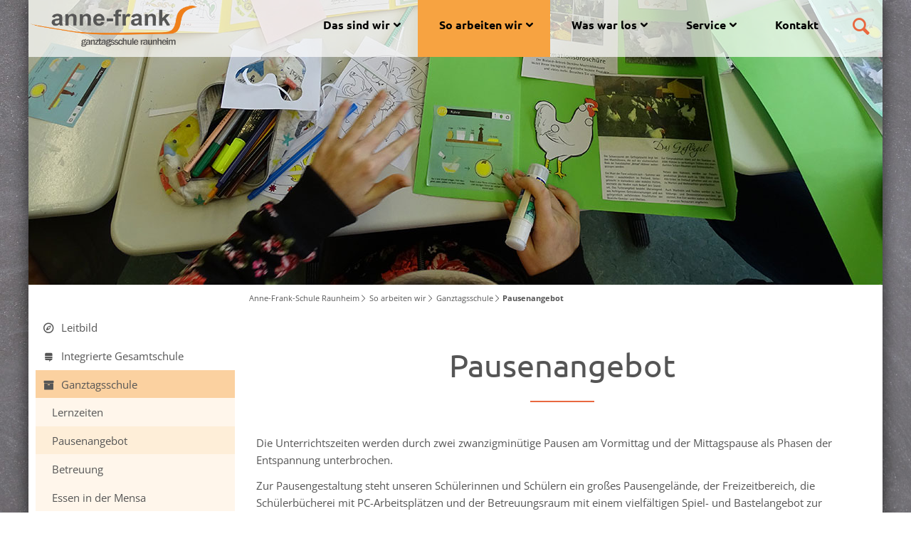

--- FILE ---
content_type: text/html; charset=utf-8
request_url: https://afs-raunheim.de/so-arbeiten-wir/ganztagsschule/pausenangebot.html
body_size: 9006
content:
<!DOCTYPE html>
<html lang="de">
<head>

      <meta charset="utf-8">
    <title>Pausenangebot - Anne-Frank-Schule Raunheim</title>
    <base href="https://afs-raunheim.de/">

          <meta name="robots" content="index,follow">
      <meta name="description" content="">
      <meta name="keywords" content="">
      <meta name="generator" content="Contao Open Source CMS">
      <meta property="og:title" content="Pausenangebot - Anne-Frank-Schule Raunheim" />
      <meta property="og:description" content="">
      <meta property="og:url" content="https://afs-raunheim.de/so-arbeiten-wir/ganztagsschule/pausenangebot.html" />
      <meta property="og:image" content="files/school/logo.png" />    
    <meta name="viewport" content="width=device-width,initial-scale=1.0">
    <link rel="stylesheet" href="assets/contao/css/reset.min.css">
<link rel="stylesheet" href="assets/contao/css/layout.min.css">
<link rel="stylesheet" href="assets/contao/css/responsive.min.css">
<link rel="stylesheet" href="assets/colorbox/css/colorbox.min.css">
<link rel="stylesheet" href="assets/mediaelement/css/mediaelementplayer.min.css">
<link rel="stylesheet" href="assets/swipe/css/swipe.min.css">
<link rel="stylesheet" href="files/school/css/normalize.css">
<link rel="stylesheet" href="files/school/css/pocketgrid.css">
<link rel="stylesheet" href="files/school/css/layout_fix.css">
<link rel="stylesheet" href="files/school/css/grid.css">
<link rel="stylesheet" href="files/school/css/layout.css">
<link rel="stylesheet" href="files/school/css/typo.css">
<link rel="stylesheet" href="files/school/css/dropdown.css">
<link rel="stylesheet" href="files/school/css/mobile_menu.css">
<link rel="stylesheet" href="files/school/css/animate.min.css">
<link rel="stylesheet" href="files/school/fonts/icons/css/icons.css">
<link rel="stylesheet" href="files/school/css/fonts.css">
<link rel="stylesheet" href="assets/css/Basic_settings.css">
<link rel="stylesheet" href="assets/css/Settings_Desktop.css" media="(min-width: 1024px)">
<link rel="stylesheet" href="assets/css/Settings_Tablet.css" media="(min-width: 769px) and (max-width: 1023px)">
<link rel="stylesheet" href="assets/css/Settings_small.css" media="(max-width: 768px)">
        <script src="assets/jquery/js/jquery.min.js"></script>
<script src="assets/respimage/js/respimage.min.js"></script>

          <!--[if lt IE 9]>
      	<script src="assets/html5shiv//html5shiv-printshiv.min.js"></script>
  	  <![endif]-->
      
</head>
<body id="top" class="mac chrome blink ch131 shadow boxed sidebar-left has-columns add-left" itemscope itemtype="http://schema.org/WebPage">

      
    <div id="wrapper">

              
          <header id="header" itemscope itemtype="http://schema.org/WPHeader">
            <div class="block-group inside">
              
<div id="logo" class="logo-mobile block">
			<a href="" title="home"><img src="files/school/logo.png" alt="logo"></a>
</div>
<div id="header-bar" class="block">
	<div class="inside block-group">
		<div id="logo" class="block">
			<a href="" title="home"><img src="files/school/logo.png" alt="logo"></a>
		</div>
<div class="search_label">
	<a class="popup_search_open"></a>
</div>
<!-- indexer::stop -->
<nav class="mod_navigation block" id="nav" itemscope itemtype="http://schema.org/SiteNavigationElement">

  
  <a href="so-arbeiten-wir/ganztagsschule/pausenangebot.html#skipNavigation67" class="invisible">Navigation überspringen</a>

  
<ul class="level_1">
            <li class="submenu first"><a href="das-sind-wir.html" title="Das sind wir" class="submenu first" aria-haspopup="true" itemprop="url"><span itemprop="name">Das sind wir</span></a>
<ul class="level_2">
            <li class="icon-eye first"><a href="wer-macht-was.html" title="Wer macht was" class="icon-eye first" itemprop="url"><span itemprop="name">Wer macht was</span></a></li>
                <li class="submenu icon-user"><a href="schulleitung.html" title="Schulleitung" class="submenu icon-user" aria-haspopup="true" itemprop="url"><span itemprop="name">Schulleitung</span></a>
<ul class="level_3">
            <li class="first"><a href="das-sind-wir/schulleitung/schulleiter.html" title="Schulleiterin" class="first" itemprop="url"><span itemprop="name">Schulleiterin</span></a></li>
                <li><a href="das-sind-wir/schulleitung/stellv-schulleiter.html" title="Stellv. Schulleiter" itemprop="url"><span itemprop="name">Stellv. Schulleiter</span></a></li>
                <li><a href="schulleitung/stufenleitung-jg-5-6.html" title="Stufenleitung Jg. 5-6" itemprop="url"><span itemprop="name">Stufenleitung Jg. 5-6</span></a></li>
                <li><a href="schulleitung/stufenleitung-jg-7.html" title="Stufenleitung Jg. 7" itemprop="url"><span itemprop="name">Stufenleitung Jg. 7</span></a></li>
                <li><a href="schulleitung/stufenleitung-jg-8.html" title="Stufenleitung Jg. 8" itemprop="url"><span itemprop="name">Stufenleitung Jg. 8</span></a></li>
                <li class="last"><a href="schulleitung/stufenleitung-jg-9-10.html" title="Stufenleitung Jg. 9-10" class="last" itemprop="url"><span itemprop="name">Stufenleitung Jg. 9-10</span></a></li>
      </ul>
</li>
                <li class="icon-attach-1"><a href="sekretariat.html" title="Sekretariat" class="icon-attach-1" itemprop="url"><span itemprop="name">Sekretariat</span></a></li>
                <li class="icon-users"><a href="lehrerkollegium.html" title="Lehrerkollegium" class="icon-users" itemprop="url"><span itemprop="name">Lehrerkollegium</span></a></li>
                <li class="icon-right-hand"><a href="das-sind-wir/schulgesundheitsfachkraft.html" title="Schulgesundheitsfachkraft" class="icon-right-hand" itemprop="url"><span itemprop="name">Schulgesundheitsfachkraft</span></a></li>
                <li class="submenu icon-back-in-time"><a href="das-sind-wir/jahrgaenge/jahrgang-5.html" title="Jahrgänge" class="submenu icon-back-in-time" aria-haspopup="true" itemprop="url"><span itemprop="name">Jahrgänge</span></a>
<ul class="level_3">
            <li class="first"><a href="das-sind-wir/jahrgaenge/jahrgang-5.html" title="Jahrgang 5" class="first" itemprop="url"><span itemprop="name">Jahrgang 5</span></a></li>
                <li><a href="das-sind-wir/jahrgaenge/jahrgang-6.html" title="Jahrgang 6" itemprop="url"><span itemprop="name">Jahrgang 6</span></a></li>
                <li><a href="das-sind-wir/jahrgaenge/jahrgang-7.html" title="Jahrgang 7" itemprop="url"><span itemprop="name">Jahrgang 7</span></a></li>
                <li><a href="das-sind-wir/jahrgaenge/jahrgang-8.html" title="Jahrgang 8" itemprop="url"><span itemprop="name">Jahrgang 8</span></a></li>
                <li><a href="das-sind-wir/jahrgaenge/jahrgang-9.html" title="Jahrgang 9" itemprop="url"><span itemprop="name">Jahrgang 9</span></a></li>
                <li><a href="das-sind-wir/jahrgaenge/jahrgang-10.html" title="Jahrgang 10" itemprop="url"><span itemprop="name">Jahrgang 10</span></a></li>
                <li class="last"><a href="das-sind-wir/jahrgaenge/intensivklasse.html" title="Intensivklasse" class="last" itemprop="url"><span itemprop="name">Intensivklasse</span></a></li>
      </ul>
</li>
                <li class="icon-bell-1"><a href="elternvertretung.html" title="Elternvertretung" class="icon-bell-1" itemprop="url"><span itemprop="name">Elternvertretung</span></a></li>
                <li class="submenu icon-star-1"><a href="schuelervertretung.html" title="Schülervertretung" class="submenu icon-star-1" aria-haspopup="true" itemprop="url"><span itemprop="name">Schülervertretung</span></a>
<ul class="level_3">
            <li class="first"><a href="das-sind-wir/schuelervertretung/schulsprecher.html" title="Schulsprecher/in" class="first" itemprop="url"><span itemprop="name">Schulsprecher/in</span></a></li>
                <li><a href="das-sind-wir/schuelervertretung/schuelerrat.html" title="Schülerrat" itemprop="url"><span itemprop="name">Schülerrat</span></a></li>
                <li class="last"><a href="das-sind-wir/schuelervertretung/vertrauenslehrer.html" title="Vertrauenslehrer/in" class="last" itemprop="url"><span itemprop="name">Vertrauenslehrer/in</span></a></li>
      </ul>
</li>
                <li class="icon-graduation-cap-1 last"><a href="foerderverein.html" title="Förderverein" class="icon-graduation-cap-1 last" itemprop="url"><span itemprop="name">Förderverein</span></a></li>
      </ul>
</li>
                <li class="submenu trail"><a href="leitbild.html" title="So arbeiten wir" class="submenu trail" aria-haspopup="true" itemprop="url"><span itemprop="name">So arbeiten wir</span></a>
<ul class="level_2">
            <li class="icon-compass-1 first"><a href="leitbild.html" title="Leitbild" class="icon-compass-1 first" itemprop="url"><span itemprop="name">Leitbild</span></a></li>
                <li class="submenu icon-stackexchange"><a href="integrierte-gesamtschule.html" title="Integrierte Gesamtschule" class="submenu icon-stackexchange" aria-haspopup="true" itemprop="url"><span itemprop="name">Integrierte Gesamtschule</span></a>
<ul class="level_3">
            <li class="first last"><a href="so-arbeiten-wir/integrierte-gesamtschule/abschluesse.html" title="Abschlüsse" class="first last" itemprop="url"><span itemprop="name">Abschlüsse</span></a></li>
      </ul>
</li>
                <li class="submenu trail icon-box"><a href="ganztagsschule.html" title="Ganztagsschule" class="submenu trail icon-box" aria-haspopup="true" itemprop="url"><span itemprop="name">Ganztagsschule</span></a>
<ul class="level_3">
            <li class="sibling first"><a href="so-arbeiten-wir/ganztagsschule/lernzeiten.html" title="Lernzeiten" class="sibling first" itemprop="url"><span itemprop="name">Lernzeiten</span></a></li>
                <li class="active"><strong class="active" itemprop="name">Pausenangebot</strong></li>
                <li class="sibling"><a href="so-arbeiten-wir/ganztagsschule/betreuung.html" title="Betreuung" class="sibling" itemprop="url"><span itemprop="name">Betreuung</span></a></li>
                <li class="sibling last"><a href="so-arbeiten-wir/ganztagsschule/essen-in-der-mensa.html" title="Essen in der Mensa" class="sibling last" itemprop="url"><span itemprop="name">Essen in der Mensa</span></a></li>
      </ul>
</li>
                <li class="icon-pagelines"><a href="umweltschule.html" title="Umweltschule" class="icon-pagelines" itemprop="url"><span itemprop="name">Umweltschule</span></a></li>
                <li class="icon-flash"><a href="schule-ohne-rassismus.html" title="Schule ohne Rassismus – Schule mit Courage" class="icon-flash" itemprop="url"><span itemprop="name">Schule ohne Rassismus</span></a></li>
                <li class="icon-desktop"><a href="so-arbeiten-wir/digitalisierung.html" title="Digitalisierung" class="icon-desktop" itemprop="url"><span itemprop="name">Digitalisierung</span></a></li>
                <li class="icon-graduation-cap-1"><a href="so-arbeiten-wir/jugendmedienschutz.html" title="Jugendmedienschutz" class="icon-graduation-cap-1" itemprop="url"><span itemprop="name">Jugendmedienschutz</span></a></li>
                <li class="submenu icon-chart-pie"><a href="so-arbeiten-wir/fachbereiche/arbeitslehre.html" title="Fachbereiche" class="submenu icon-chart-pie" aria-haspopup="true" itemprop="url"><span itemprop="name">Fachbereiche</span></a>
<ul class="level_3">
            <li class="first"><a href="so-arbeiten-wir/fachbereiche/arbeitslehre.html" title="Arbeitslehre" class="first" itemprop="url"><span itemprop="name">Arbeitslehre</span></a></li>
                <li><a href="so-arbeiten-wir/fachbereiche/biologie.html" title="Biologie" itemprop="url"><span itemprop="name">Biologie</span></a></li>
                <li><a href="so-arbeiten-wir/fachbereiche/chemie.html" title="Chemie" itemprop="url"><span itemprop="name">Chemie</span></a></li>
                <li><a href="so-arbeiten-wir/fachbereiche/deutsch.html" title="Deutsch" itemprop="url"><span itemprop="name">Deutsch</span></a></li>
                <li><a href="so-arbeiten-wir/fachbereiche/daz-deutsch-als-zweitsprache.html" title="DAZ (Deutsch als Zweitsprache)" itemprop="url"><span itemprop="name">DAZ (Deutsch als Zweitsprache)</span></a></li>
                <li><a href="so-arbeiten-wir/fachbereiche/englisch.html" title="Englisch" itemprop="url"><span itemprop="name">Englisch</span></a></li>
                <li><a href="so-arbeiten-wir/fachbereiche/franzoesisch.html" title="Französisch" itemprop="url"><span itemprop="name">Französisch</span></a></li>
                <li><a href="so-arbeiten-wir/fachbereiche/gesellschaftslehre.html" title="Gesellschaftslehre" itemprop="url"><span itemprop="name">Gesellschaftslehre</span></a></li>
                <li><a href="so-arbeiten-wir/fachbereiche/kunst.html" title="Kunst" itemprop="url"><span itemprop="name">Kunst</span></a></li>
                <li><a href="so-arbeiten-wir/fachbereiche/mathematik.html" title="Mathematik" itemprop="url"><span itemprop="name">Mathematik</span></a></li>
                <li><a href="so-arbeiten-wir/fachbereiche/musik.html" title="Musik" itemprop="url"><span itemprop="name">Musik</span></a></li>
                <li><a href="so-arbeiten-wir/fachbereiche/physik.html" title="Physik" itemprop="url"><span itemprop="name">Physik</span></a></li>
                <li><a href="so-arbeiten-wir/fachbereiche/religion-ethik.html" title="Religion/Ethik" itemprop="url"><span itemprop="name">Religion/Ethik</span></a></li>
                <li><a href="so-arbeiten-wir/fachbereiche/wahlpflichtangebot/russisch.html" title="Russisch" itemprop="url"><span itemprop="name">Russisch</span></a></li>
                <li><a href="so-arbeiten-wir/fachbereiche/spanisch.html" title="Spanisch" itemprop="url"><span itemprop="name">Spanisch</span></a></li>
                <li><a href="so-arbeiten-wir/fachbereiche/sport.html" title="Sport" itemprop="url"><span itemprop="name">Sport</span></a></li>
                <li><a href="so-arbeiten-wir/fachbereiche/soziales-lernen.html" title="Soziales Lernen" itemprop="url"><span itemprop="name">Soziales Lernen</span></a></li>
                <li><a href="so-arbeiten-wir/fachbereiche/tuerkisch.html" title="Türkisch" itemprop="url"><span itemprop="name">Türkisch</span></a></li>
                <li class="last"><a href="so-arbeiten-wir/fachbereiche/wahlpflichtangebot.html" title="Wahlpflichtangebot" class="last" itemprop="url"><span itemprop="name">Wahlpflichtangebot</span></a></li>
      </ul>
</li>
                <li class="icon-circle-notch"><a href="so-arbeiten-wir/inklusion.html" title="Inklusion" class="icon-circle-notch" itemprop="url"><span itemprop="name">Inklusion</span></a></li>
                <li class="submenu icon-book"><a href="schuelerbibliothek.html" title="Schülerbibliothek" class="submenu icon-book" aria-haspopup="true" itemprop="url"><span itemprop="name">Schülerbibliothek</span></a>
<ul class="level_3">
            <li class="first"><a href="so-arbeiten-wir/schuelerbibliothek/aktuelles-und-archiv.html" title="Aktuelles und Archiv" class="first" itemprop="url"><span itemprop="name">Aktuelles und Archiv</span></a></li>
                <li><a href="so-arbeiten-wir/schuelerbibliothek/unterrichtsprodukte.html" title="Ausstellungen von Unterrichtsprodukten" itemprop="url"><span itemprop="name">Unterrichtsprodukte</span></a></li>
                <li class="last"><a href="so-arbeiten-wir/schuelerbibliothek/buch-des-monats.html" title="Buch des Monats" class="last" itemprop="url"><span itemprop="name">Buch des Monats</span></a></li>
      </ul>
</li>
                <li class="submenu icon-map"><a href="arbeitsgemeinschaften.html" title="Arbeitsgemeinschaften" class="submenu icon-map" aria-haspopup="true" itemprop="url"><span itemprop="name">Arbeitsgemeinschaften</span></a>
<ul class="level_3">
            <li class="first"><a href="arbeitsgemeinschaften/bienen.html" title="Bienen" class="first" itemprop="url"><span itemprop="name">Bienen</span></a></li>
                <li><a href="so-arbeiten-wir/arbeitsgemeinschaften/erste-hilfe.html" title="Erste Hilfe" itemprop="url"><span itemprop="name">Erste Hilfe</span></a></li>
                <li><a href="arbeitsgemeinschaften/ich-spreche-chancen.html" title="Ich spreche Chancen" itemprop="url"><span itemprop="name">Ich spreche Chancen</span></a></li>
                <li><a href="so-arbeiten-wir/arbeitsgemeinschaften/jung-trifft-alt.html" title="Jung trifft Alt" itemprop="url"><span itemprop="name">Jung trifft Alt</span></a></li>
                <li><a href="arbeitsgemeinschaften/kreativ-ag.html" title="Kreativ AG" itemprop="url"><span itemprop="name">Kreativ AG</span></a></li>
                <li><a href="arbeitsgemeinschaften/n%C3%A4hen.html" title="Nähen" itemprop="url"><span itemprop="name">Nähen</span></a></li>
                <li><a href="arbeitsgemeinschaften/streitschlichter.html" title="Streitschlichter" itemprop="url"><span itemprop="name">Streitschlichter</span></a></li>
                <li><a href="arbeitsgemeinschaften/technik.html" title="Technik" itemprop="url"><span itemprop="name">Technik</span></a></li>
                <li><a href="arbeitsgemeinschaften/theater-ag.html" title="Theater-AG" itemprop="url"><span itemprop="name">Theater-AG</span></a></li>
                <li class="last"><a href="so-arbeiten-wir/arbeitsgemeinschaften/tuerkisch.html" title="Türkisch" class="last" itemprop="url"><span itemprop="name">Türkisch</span></a></li>
      </ul>
</li>
                <li class="icon-up-circled"><a href="so-arbeiten-wir/afs-shop.html" title="AFS-Shop" class="icon-up-circled" itemprop="url"><span itemprop="name">AFS-Shop</span></a></li>
                <li class="icon-up-circled"><a href="schulsozialarbeit.html" title="Schulsozialarbeit" class="icon-up-circled" itemprop="url"><span itemprop="name">Schulsozialarbeit</span></a></li>
                <li class="icon-binoculars"><a href="beratung.html" title="Beratung" class="icon-binoculars" itemprop="url"><span itemprop="name">Beratung</span></a></li>
                <li class="submenu icon-network"><a href="berufsorientierung.html" title="Berufsorientierung" class="submenu icon-network" aria-haspopup="true" itemprop="url"><span itemprop="name">Berufsorientierung</span></a>
<ul class="level_3">
            <li class="first"><a href="so-arbeiten-wir/berufsorientierung/beratung-unterstuetzung.html" title="Beratung &amp; Unterstützung" class="first" itemprop="url"><span itemprop="name">Beratung & Unterstützung</span></a></li>
                <li><a href="so-arbeiten-wir/berufsorientierung/pusch-klassen.html" title="PUSCH-Klassen" itemprop="url"><span itemprop="name">PUSCH-Klassen</span></a></li>
                <li><a href="so-arbeiten-wir/berufsorientierung/zukunftswerkstatt.html" title="Zukunftswerkstatt" itemprop="url"><span itemprop="name">Zukunftswerkstatt</span></a></li>
                <li><a href="so-arbeiten-wir/berufsorientierung/mint-robotik.html" title="MINT &amp; Robotik" itemprop="url"><span itemprop="name">MINT & Robotik</span></a></li>
                <li><a href="so-arbeiten-wir/berufsorientierung/ausbildungsmessen-und-infoveranstaltungen.html" title="Ausbildungsmessen und Infoveranstaltungen" itemprop="url"><span itemprop="name">Ausbildungsmessen und Infoveranstaltungen</span></a></li>
                <li class="last"><a href="so-arbeiten-wir/berufsorientierung/links-und-downloads.html" title="Links und Downloads" class="last" itemprop="url"><span itemprop="name">Links und Downloads</span></a></li>
      </ul>
</li>
                <li class="icon-right-hand last"><a href="schul-und-hausordnung.html" title="Schul- und Hausordnung" class="icon-right-hand last" itemprop="url"><span itemprop="name">Schul- und Hausordnung</span></a></li>
      </ul>
</li>
                <li class="submenu"><a href="was-war-los/aktuelles-geschehen.html" title="Was war los" class="submenu" aria-haspopup="true" itemprop="url"><span itemprop="name">Was war los</span></a>
<ul class="level_2">
            <li class="icon-bullseye first"><a href="was-war-los/aktuelles-geschehen.html" title="Aktuelles Geschehen" class="icon-bullseye first" itemprop="url"><span itemprop="name">Aktuelles Geschehen</span></a></li>
                <li class="aktuell icon-newspaper-1 last"><a href="was-war-los/pressespiegel.html" title="Pressespiegel" class="aktuell icon-newspaper-1 last" itemprop="url"><span itemprop="name">Pressespiegel</span></a></li>
      </ul>
</li>
                <li class="submenu"><a href="termine.html" title="Service" class="submenu" aria-haspopup="true" itemprop="url"><span itemprop="name">Service</span></a>
<ul class="level_2">
            <li class="termine icon-calendar first"><a href="termine.html" title="Termine / Jahresplaner" class="termine icon-calendar first" itemprop="url"><span itemprop="name">Termine / Jahresplaner</span></a></li>
                <li class="ferien icon-calendar"><a href="ferienkalender.html" title="Ferienkalender" class="ferien icon-calendar" itemprop="url"><span itemprop="name">Ferienkalender</span></a></li>
                <li class="icon-wpforms"><a href="service/formulardownload.html" title="Formulardownload" class="icon-wpforms" itemprop="url"><span itemprop="name">Formulardownload</span></a></li>
                <li class="icon-paper-plane last"><a href="service/web-links.html" title="Web-Links" class="icon-paper-plane last" itemprop="url"><span itemprop="name">Web-Links</span></a></li>
      </ul>
</li>
                <li class="last"><a href="kontakt.html" title="Kontakt" class="last" itemprop="url"><span itemprop="name">Kontakt</span></a></li>
      </ul>

  <a id="skipNavigation67" class="invisible">&nbsp;</a>

</nav>
<!-- indexer::continue -->

</div>
</div><div class="mod_article header-image first last block" id="article-465">
	
<div class="inside">

    
<div class="ce_image block">

        
  
  <figure class="image_container">

    
    
  <picture>
    <!--[if IE 9]><video style="display: none;"><![endif]-->
          <source srcset="assets/images/f/header_so-arbeiten-wir-6c6a6746.jpg" media="(max-width: 768px)">
        <!--[if IE 9]></video><![endif]-->

<img src="files/afs-raunheim/images/headergrafiken/header_so-arbeiten-wir.jpg" alt="" itemprop="image">

  </picture>

  <script>
    window.respimage && window.respimage({
      elements: [document.images[document.images.length - 1]]
    });
  </script>

    
    
  </figure>


</div>

  </div>
</div>

<!-- indexer::stop -->
<div class="mod_navigation block" id="mobile-menu">
   
    <input type="radio" id="nav-expand" name="nav" class="invis" />
    <nav class="nav-side">
      <label for="nav-collapse" class="close">
        &times;
      </label>
      
      <label for="nav-expand" class="btn-label">
        <span class="top"></span><span class="middle"></span><span class="bottom"></span>
        
      </label>

    
  <a href="so-arbeiten-wir/ganztagsschule/pausenangebot.html#skipNavigation68" class="invisible">Navigation überspringen</a>
  	
<ul class="level_1">
            <li class="submenu first"><a href="das-sind-wir.html" title="Das sind wir" class="submenu first" aria-haspopup="true" itemprop="url"><span itemprop="name">Das sind wir</span></a>
<ul class="level_2">
            <li class="icon-eye first"><a href="wer-macht-was.html" title="Wer macht was" class="icon-eye first" itemprop="url"><span itemprop="name">Wer macht was</span></a></li>
                <li class="submenu icon-user"><a href="schulleitung.html" title="Schulleitung" class="submenu icon-user" aria-haspopup="true" itemprop="url"><span itemprop="name">Schulleitung</span></a>
<ul class="level_3">
            <li class="first"><a href="das-sind-wir/schulleitung/schulleiter.html" title="Schulleiterin" class="first" itemprop="url"><span itemprop="name">Schulleiterin</span></a></li>
                <li><a href="das-sind-wir/schulleitung/stellv-schulleiter.html" title="Stellv. Schulleiter" itemprop="url"><span itemprop="name">Stellv. Schulleiter</span></a></li>
                <li><a href="schulleitung/stufenleitung-jg-5-6.html" title="Stufenleitung Jg. 5-6" itemprop="url"><span itemprop="name">Stufenleitung Jg. 5-6</span></a></li>
                <li><a href="schulleitung/stufenleitung-jg-7.html" title="Stufenleitung Jg. 7" itemprop="url"><span itemprop="name">Stufenleitung Jg. 7</span></a></li>
                <li><a href="schulleitung/stufenleitung-jg-8.html" title="Stufenleitung Jg. 8" itemprop="url"><span itemprop="name">Stufenleitung Jg. 8</span></a></li>
                <li class="last"><a href="schulleitung/stufenleitung-jg-9-10.html" title="Stufenleitung Jg. 9-10" class="last" itemprop="url"><span itemprop="name">Stufenleitung Jg. 9-10</span></a></li>
      </ul>
</li>
                <li class="icon-attach-1"><a href="sekretariat.html" title="Sekretariat" class="icon-attach-1" itemprop="url"><span itemprop="name">Sekretariat</span></a></li>
                <li class="icon-users"><a href="lehrerkollegium.html" title="Lehrerkollegium" class="icon-users" itemprop="url"><span itemprop="name">Lehrerkollegium</span></a></li>
                <li class="icon-right-hand"><a href="das-sind-wir/schulgesundheitsfachkraft.html" title="Schulgesundheitsfachkraft" class="icon-right-hand" itemprop="url"><span itemprop="name">Schulgesundheitsfachkraft</span></a></li>
                <li class="submenu icon-back-in-time"><a href="das-sind-wir/jahrgaenge/jahrgang-5.html" title="Jahrgänge" class="submenu icon-back-in-time" aria-haspopup="true" itemprop="url"><span itemprop="name">Jahrgänge</span></a>
<ul class="level_3">
            <li class="first"><a href="das-sind-wir/jahrgaenge/jahrgang-5.html" title="Jahrgang 5" class="first" itemprop="url"><span itemprop="name">Jahrgang 5</span></a></li>
                <li><a href="das-sind-wir/jahrgaenge/jahrgang-6.html" title="Jahrgang 6" itemprop="url"><span itemprop="name">Jahrgang 6</span></a></li>
                <li><a href="das-sind-wir/jahrgaenge/jahrgang-7.html" title="Jahrgang 7" itemprop="url"><span itemprop="name">Jahrgang 7</span></a></li>
                <li><a href="das-sind-wir/jahrgaenge/jahrgang-8.html" title="Jahrgang 8" itemprop="url"><span itemprop="name">Jahrgang 8</span></a></li>
                <li><a href="das-sind-wir/jahrgaenge/jahrgang-9.html" title="Jahrgang 9" itemprop="url"><span itemprop="name">Jahrgang 9</span></a></li>
                <li><a href="das-sind-wir/jahrgaenge/jahrgang-10.html" title="Jahrgang 10" itemprop="url"><span itemprop="name">Jahrgang 10</span></a></li>
                <li class="last"><a href="das-sind-wir/jahrgaenge/intensivklasse.html" title="Intensivklasse" class="last" itemprop="url"><span itemprop="name">Intensivklasse</span></a></li>
      </ul>
</li>
                <li class="icon-bell-1"><a href="elternvertretung.html" title="Elternvertretung" class="icon-bell-1" itemprop="url"><span itemprop="name">Elternvertretung</span></a></li>
                <li class="submenu icon-star-1"><a href="schuelervertretung.html" title="Schülervertretung" class="submenu icon-star-1" aria-haspopup="true" itemprop="url"><span itemprop="name">Schülervertretung</span></a>
<ul class="level_3">
            <li class="first"><a href="das-sind-wir/schuelervertretung/schulsprecher.html" title="Schulsprecher/in" class="first" itemprop="url"><span itemprop="name">Schulsprecher/in</span></a></li>
                <li><a href="das-sind-wir/schuelervertretung/schuelerrat.html" title="Schülerrat" itemprop="url"><span itemprop="name">Schülerrat</span></a></li>
                <li class="last"><a href="das-sind-wir/schuelervertretung/vertrauenslehrer.html" title="Vertrauenslehrer/in" class="last" itemprop="url"><span itemprop="name">Vertrauenslehrer/in</span></a></li>
      </ul>
</li>
                <li class="icon-graduation-cap-1 last"><a href="foerderverein.html" title="Förderverein" class="icon-graduation-cap-1 last" itemprop="url"><span itemprop="name">Förderverein</span></a></li>
      </ul>
</li>
                <li class="submenu trail"><a href="leitbild.html" title="So arbeiten wir" class="submenu trail" aria-haspopup="true" itemprop="url"><span itemprop="name">So arbeiten wir</span></a>
<ul class="level_2">
            <li class="icon-compass-1 first"><a href="leitbild.html" title="Leitbild" class="icon-compass-1 first" itemprop="url"><span itemprop="name">Leitbild</span></a></li>
                <li class="submenu icon-stackexchange"><a href="integrierte-gesamtschule.html" title="Integrierte Gesamtschule" class="submenu icon-stackexchange" aria-haspopup="true" itemprop="url"><span itemprop="name">Integrierte Gesamtschule</span></a>
<ul class="level_3">
            <li class="first last"><a href="so-arbeiten-wir/integrierte-gesamtschule/abschluesse.html" title="Abschlüsse" class="first last" itemprop="url"><span itemprop="name">Abschlüsse</span></a></li>
      </ul>
</li>
                <li class="submenu trail icon-box"><a href="ganztagsschule.html" title="Ganztagsschule" class="submenu trail icon-box" aria-haspopup="true" itemprop="url"><span itemprop="name">Ganztagsschule</span></a>
<ul class="level_3">
            <li class="sibling first"><a href="so-arbeiten-wir/ganztagsschule/lernzeiten.html" title="Lernzeiten" class="sibling first" itemprop="url"><span itemprop="name">Lernzeiten</span></a></li>
                <li class="active"><strong class="active" itemprop="name">Pausenangebot</strong></li>
                <li class="sibling"><a href="so-arbeiten-wir/ganztagsschule/betreuung.html" title="Betreuung" class="sibling" itemprop="url"><span itemprop="name">Betreuung</span></a></li>
                <li class="sibling last"><a href="so-arbeiten-wir/ganztagsschule/essen-in-der-mensa.html" title="Essen in der Mensa" class="sibling last" itemprop="url"><span itemprop="name">Essen in der Mensa</span></a></li>
      </ul>
</li>
                <li class="icon-pagelines"><a href="umweltschule.html" title="Umweltschule" class="icon-pagelines" itemprop="url"><span itemprop="name">Umweltschule</span></a></li>
                <li class="icon-flash"><a href="schule-ohne-rassismus.html" title="Schule ohne Rassismus – Schule mit Courage" class="icon-flash" itemprop="url"><span itemprop="name">Schule ohne Rassismus</span></a></li>
                <li class="icon-desktop"><a href="so-arbeiten-wir/digitalisierung.html" title="Digitalisierung" class="icon-desktop" itemprop="url"><span itemprop="name">Digitalisierung</span></a></li>
                <li class="icon-graduation-cap-1"><a href="so-arbeiten-wir/jugendmedienschutz.html" title="Jugendmedienschutz" class="icon-graduation-cap-1" itemprop="url"><span itemprop="name">Jugendmedienschutz</span></a></li>
                <li class="submenu icon-chart-pie"><a href="so-arbeiten-wir/fachbereiche/arbeitslehre.html" title="Fachbereiche" class="submenu icon-chart-pie" aria-haspopup="true" itemprop="url"><span itemprop="name">Fachbereiche</span></a>
<ul class="level_3">
            <li class="first"><a href="so-arbeiten-wir/fachbereiche/arbeitslehre.html" title="Arbeitslehre" class="first" itemprop="url"><span itemprop="name">Arbeitslehre</span></a></li>
                <li><a href="so-arbeiten-wir/fachbereiche/biologie.html" title="Biologie" itemprop="url"><span itemprop="name">Biologie</span></a></li>
                <li><a href="so-arbeiten-wir/fachbereiche/chemie.html" title="Chemie" itemprop="url"><span itemprop="name">Chemie</span></a></li>
                <li><a href="so-arbeiten-wir/fachbereiche/deutsch.html" title="Deutsch" itemprop="url"><span itemprop="name">Deutsch</span></a></li>
                <li><a href="so-arbeiten-wir/fachbereiche/daz-deutsch-als-zweitsprache.html" title="DAZ (Deutsch als Zweitsprache)" itemprop="url"><span itemprop="name">DAZ (Deutsch als Zweitsprache)</span></a></li>
                <li><a href="so-arbeiten-wir/fachbereiche/englisch.html" title="Englisch" itemprop="url"><span itemprop="name">Englisch</span></a></li>
                <li><a href="so-arbeiten-wir/fachbereiche/franzoesisch.html" title="Französisch" itemprop="url"><span itemprop="name">Französisch</span></a></li>
                <li><a href="so-arbeiten-wir/fachbereiche/gesellschaftslehre.html" title="Gesellschaftslehre" itemprop="url"><span itemprop="name">Gesellschaftslehre</span></a></li>
                <li><a href="so-arbeiten-wir/fachbereiche/kunst.html" title="Kunst" itemprop="url"><span itemprop="name">Kunst</span></a></li>
                <li><a href="so-arbeiten-wir/fachbereiche/mathematik.html" title="Mathematik" itemprop="url"><span itemprop="name">Mathematik</span></a></li>
                <li><a href="so-arbeiten-wir/fachbereiche/musik.html" title="Musik" itemprop="url"><span itemprop="name">Musik</span></a></li>
                <li><a href="so-arbeiten-wir/fachbereiche/physik.html" title="Physik" itemprop="url"><span itemprop="name">Physik</span></a></li>
                <li><a href="so-arbeiten-wir/fachbereiche/religion-ethik.html" title="Religion/Ethik" itemprop="url"><span itemprop="name">Religion/Ethik</span></a></li>
                <li><a href="so-arbeiten-wir/fachbereiche/wahlpflichtangebot/russisch.html" title="Russisch" itemprop="url"><span itemprop="name">Russisch</span></a></li>
                <li><a href="so-arbeiten-wir/fachbereiche/spanisch.html" title="Spanisch" itemprop="url"><span itemprop="name">Spanisch</span></a></li>
                <li><a href="so-arbeiten-wir/fachbereiche/sport.html" title="Sport" itemprop="url"><span itemprop="name">Sport</span></a></li>
                <li><a href="so-arbeiten-wir/fachbereiche/soziales-lernen.html" title="Soziales Lernen" itemprop="url"><span itemprop="name">Soziales Lernen</span></a></li>
                <li><a href="so-arbeiten-wir/fachbereiche/tuerkisch.html" title="Türkisch" itemprop="url"><span itemprop="name">Türkisch</span></a></li>
                <li class="last"><a href="so-arbeiten-wir/fachbereiche/wahlpflichtangebot.html" title="Wahlpflichtangebot" class="last" itemprop="url"><span itemprop="name">Wahlpflichtangebot</span></a></li>
      </ul>
</li>
                <li class="icon-circle-notch"><a href="so-arbeiten-wir/inklusion.html" title="Inklusion" class="icon-circle-notch" itemprop="url"><span itemprop="name">Inklusion</span></a></li>
                <li class="submenu icon-book"><a href="schuelerbibliothek.html" title="Schülerbibliothek" class="submenu icon-book" aria-haspopup="true" itemprop="url"><span itemprop="name">Schülerbibliothek</span></a>
<ul class="level_3">
            <li class="first"><a href="so-arbeiten-wir/schuelerbibliothek/aktuelles-und-archiv.html" title="Aktuelles und Archiv" class="first" itemprop="url"><span itemprop="name">Aktuelles und Archiv</span></a></li>
                <li><a href="so-arbeiten-wir/schuelerbibliothek/unterrichtsprodukte.html" title="Ausstellungen von Unterrichtsprodukten" itemprop="url"><span itemprop="name">Unterrichtsprodukte</span></a></li>
                <li class="last"><a href="so-arbeiten-wir/schuelerbibliothek/buch-des-monats.html" title="Buch des Monats" class="last" itemprop="url"><span itemprop="name">Buch des Monats</span></a></li>
      </ul>
</li>
                <li class="submenu icon-map"><a href="arbeitsgemeinschaften.html" title="Arbeitsgemeinschaften" class="submenu icon-map" aria-haspopup="true" itemprop="url"><span itemprop="name">Arbeitsgemeinschaften</span></a>
<ul class="level_3">
            <li class="first"><a href="arbeitsgemeinschaften/bienen.html" title="Bienen" class="first" itemprop="url"><span itemprop="name">Bienen</span></a></li>
                <li><a href="so-arbeiten-wir/arbeitsgemeinschaften/erste-hilfe.html" title="Erste Hilfe" itemprop="url"><span itemprop="name">Erste Hilfe</span></a></li>
                <li><a href="arbeitsgemeinschaften/ich-spreche-chancen.html" title="Ich spreche Chancen" itemprop="url"><span itemprop="name">Ich spreche Chancen</span></a></li>
                <li><a href="so-arbeiten-wir/arbeitsgemeinschaften/jung-trifft-alt.html" title="Jung trifft Alt" itemprop="url"><span itemprop="name">Jung trifft Alt</span></a></li>
                <li><a href="arbeitsgemeinschaften/kreativ-ag.html" title="Kreativ AG" itemprop="url"><span itemprop="name">Kreativ AG</span></a></li>
                <li><a href="arbeitsgemeinschaften/n%C3%A4hen.html" title="Nähen" itemprop="url"><span itemprop="name">Nähen</span></a></li>
                <li><a href="arbeitsgemeinschaften/streitschlichter.html" title="Streitschlichter" itemprop="url"><span itemprop="name">Streitschlichter</span></a></li>
                <li><a href="arbeitsgemeinschaften/technik.html" title="Technik" itemprop="url"><span itemprop="name">Technik</span></a></li>
                <li><a href="arbeitsgemeinschaften/theater-ag.html" title="Theater-AG" itemprop="url"><span itemprop="name">Theater-AG</span></a></li>
                <li class="last"><a href="so-arbeiten-wir/arbeitsgemeinschaften/tuerkisch.html" title="Türkisch" class="last" itemprop="url"><span itemprop="name">Türkisch</span></a></li>
      </ul>
</li>
                <li class="icon-up-circled"><a href="so-arbeiten-wir/afs-shop.html" title="AFS-Shop" class="icon-up-circled" itemprop="url"><span itemprop="name">AFS-Shop</span></a></li>
                <li class="icon-up-circled"><a href="schulsozialarbeit.html" title="Schulsozialarbeit" class="icon-up-circled" itemprop="url"><span itemprop="name">Schulsozialarbeit</span></a></li>
                <li class="icon-binoculars"><a href="beratung.html" title="Beratung" class="icon-binoculars" itemprop="url"><span itemprop="name">Beratung</span></a></li>
                <li class="submenu icon-network"><a href="berufsorientierung.html" title="Berufsorientierung" class="submenu icon-network" aria-haspopup="true" itemprop="url"><span itemprop="name">Berufsorientierung</span></a>
<ul class="level_3">
            <li class="first"><a href="so-arbeiten-wir/berufsorientierung/beratung-unterstuetzung.html" title="Beratung &amp; Unterstützung" class="first" itemprop="url"><span itemprop="name">Beratung & Unterstützung</span></a></li>
                <li><a href="so-arbeiten-wir/berufsorientierung/pusch-klassen.html" title="PUSCH-Klassen" itemprop="url"><span itemprop="name">PUSCH-Klassen</span></a></li>
                <li><a href="so-arbeiten-wir/berufsorientierung/zukunftswerkstatt.html" title="Zukunftswerkstatt" itemprop="url"><span itemprop="name">Zukunftswerkstatt</span></a></li>
                <li><a href="so-arbeiten-wir/berufsorientierung/mint-robotik.html" title="MINT &amp; Robotik" itemprop="url"><span itemprop="name">MINT & Robotik</span></a></li>
                <li><a href="so-arbeiten-wir/berufsorientierung/ausbildungsmessen-und-infoveranstaltungen.html" title="Ausbildungsmessen und Infoveranstaltungen" itemprop="url"><span itemprop="name">Ausbildungsmessen und Infoveranstaltungen</span></a></li>
                <li class="last"><a href="so-arbeiten-wir/berufsorientierung/links-und-downloads.html" title="Links und Downloads" class="last" itemprop="url"><span itemprop="name">Links und Downloads</span></a></li>
      </ul>
</li>
                <li class="icon-right-hand last"><a href="schul-und-hausordnung.html" title="Schul- und Hausordnung" class="icon-right-hand last" itemprop="url"><span itemprop="name">Schul- und Hausordnung</span></a></li>
      </ul>
</li>
                <li class="submenu"><a href="was-war-los/aktuelles-geschehen.html" title="Was war los" class="submenu" aria-haspopup="true" itemprop="url"><span itemprop="name">Was war los</span></a>
<ul class="level_2">
            <li class="icon-bullseye first"><a href="was-war-los/aktuelles-geschehen.html" title="Aktuelles Geschehen" class="icon-bullseye first" itemprop="url"><span itemprop="name">Aktuelles Geschehen</span></a></li>
                <li class="aktuell icon-newspaper-1 last"><a href="was-war-los/pressespiegel.html" title="Pressespiegel" class="aktuell icon-newspaper-1 last" itemprop="url"><span itemprop="name">Pressespiegel</span></a></li>
      </ul>
</li>
                <li class="submenu"><a href="termine.html" title="Service" class="submenu" aria-haspopup="true" itemprop="url"><span itemprop="name">Service</span></a>
<ul class="level_2">
            <li class="termine icon-calendar first"><a href="termine.html" title="Termine / Jahresplaner" class="termine icon-calendar first" itemprop="url"><span itemprop="name">Termine / Jahresplaner</span></a></li>
                <li class="ferien icon-calendar"><a href="ferienkalender.html" title="Ferienkalender" class="ferien icon-calendar" itemprop="url"><span itemprop="name">Ferienkalender</span></a></li>
                <li class="icon-wpforms"><a href="service/formulardownload.html" title="Formulardownload" class="icon-wpforms" itemprop="url"><span itemprop="name">Formulardownload</span></a></li>
                <li class="icon-paper-plane last"><a href="service/web-links.html" title="Web-Links" class="icon-paper-plane last" itemprop="url"><span itemprop="name">Web-Links</span></a></li>
      </ul>
</li>
                <li class="last"><a href="kontakt.html" title="Kontakt" class="last" itemprop="url"><span itemprop="name">Kontakt</span></a></li>
      </ul>

  <a id="skipNavigation68" class="invisible">&nbsp;</a>
<input type="radio" id="nav-collapse" name="nav" checked="checked" class="invis" />
    
</nav>
</div>
<!-- indexer::continue -->

<div class="search_label_mobile">
	<a class="popup_search_open"></a>
</div>            </div>
          </header>
        
      
                    <div id="container" class="block-group">

                      <div id="main" itemscope itemtype="http://schema.org/WebPageElement" itemprop="mainContentOfPage">
              <div class="block-group inside">
                
<!-- indexer::stop -->
<div class="mod_breadcrumb block">

        
  
  <ul itemprop="breadcrumb" itemscope itemtype="http://schema.org/BreadcrumbList">
                  <li class="first" itemscope itemtype="http://schema.org/ListItem" itemprop="itemListElement"><a href="./" title="Anne-Frank-Schule Raunheim" itemprop="item"><span itemprop="name">Anne-Frank-Schule Raunheim</span></a><meta itemprop="position" content="1"></li>
                        <li itemscope itemtype="http://schema.org/ListItem" itemprop="itemListElement"><a href="leitbild.html" title="So arbeiten wir" itemprop="item"><span itemprop="name">So arbeiten wir</span></a><meta itemprop="position" content="2"></li>
                        <li itemscope itemtype="http://schema.org/ListItem" itemprop="itemListElement"><a href="ganztagsschule.html" title="Ganztagsschule" itemprop="item"><span itemprop="name">Ganztagsschule</span></a><meta itemprop="position" content="3"></li>
                        <li class="active last">Pausenangebot</li>
            </ul>


</div>
<!-- indexer::continue -->
<div class="mod_article first last block" id="article-466">
	
<div class="inside">

    
<div class="ce_text first last block">

            <h1>Pausenangebot</h1>
      
  
      <p>Die Unterrichtszeiten werden durch zwei zwanzigminütige Pausen am Vormittag und der Mittagspause als Phasen der Entspannung unterbrochen.</p>
<p>Zur Pausengestaltung steht unseren Schülerinnen und Schülern ein großes Pausengelände, der Freizeitbereich, die Schülerbücherei mit PC-Arbeitsplätzen und der Betreuungsraum mit einem vielfältigen Spiel- und Bastelangebot zur Verfügung. Außerdem finden sie hier auch immer vertraute Betreuungspersonen, die kompetent, engagiert und mit viel Spaß die Kinder in ihren Bedürfnissen unterstützen.</p>
<p>Während der ersten Vormittagspause ist unsere Turnhalle geöffnet. Unter Aufsicht unserer Sportlehrkräfte kann man dort Wave- und Kickboard sowie Einrad fahren, Badminton spielen und seine Geschicklichkeit mit verschiedenen Jonglage-Geräten verbessern. Für Spiele auf dem Außengelände können verschiedene Spielgeräte wie Sprungseile, Stelzen und Bälle ausgeliehen werden.</p>  
  
  

</div>

  </div>
</div>
              </div>
                          </div>
             
   	                            <aside id="left" class="block-group">
                <div class="block inside">
                  
<!-- indexer::stop -->
<nav class="mod_navigation subnav block" itemscope itemtype="http://schema.org/SiteNavigationElement">

  
  <a href="so-arbeiten-wir/ganztagsschule/pausenangebot.html#skipNavigation69" class="invisible">Navigation überspringen</a>

  
<ul class="level_1">
            <li class="icon-compass-1 first"><a href="leitbild.html" title="Leitbild" class="icon-compass-1 first" itemprop="url"><span itemprop="name">Leitbild</span></a></li>
                <li class="icon-stackexchange"><a href="integrierte-gesamtschule.html" title="Integrierte Gesamtschule" class="icon-stackexchange" itemprop="url"><span itemprop="name">Integrierte Gesamtschule</span></a></li>
                <li class="submenu trail icon-box"><a href="ganztagsschule.html" title="Ganztagsschule" class="submenu trail icon-box" aria-haspopup="true" itemprop="url"><span itemprop="name">Ganztagsschule</span></a>
<ul class="level_2">
            <li class="sibling first"><a href="so-arbeiten-wir/ganztagsschule/lernzeiten.html" title="Lernzeiten" class="sibling first" itemprop="url"><span itemprop="name">Lernzeiten</span></a></li>
                <li class="active"><strong class="active" itemprop="name">Pausenangebot</strong></li>
                <li class="sibling"><a href="so-arbeiten-wir/ganztagsschule/betreuung.html" title="Betreuung" class="sibling" itemprop="url"><span itemprop="name">Betreuung</span></a></li>
                <li class="sibling last"><a href="so-arbeiten-wir/ganztagsschule/essen-in-der-mensa.html" title="Essen in der Mensa" class="sibling last" itemprop="url"><span itemprop="name">Essen in der Mensa</span></a></li>
      </ul>
</li>
                <li class="icon-pagelines"><a href="umweltschule.html" title="Umweltschule" class="icon-pagelines" itemprop="url"><span itemprop="name">Umweltschule</span></a></li>
                <li class="icon-flash"><a href="schule-ohne-rassismus.html" title="Schule ohne Rassismus – Schule mit Courage" class="icon-flash" itemprop="url"><span itemprop="name">Schule ohne Rassismus</span></a></li>
                <li class="icon-desktop"><a href="so-arbeiten-wir/digitalisierung.html" title="Digitalisierung" class="icon-desktop" itemprop="url"><span itemprop="name">Digitalisierung</span></a></li>
                <li class="icon-graduation-cap-1"><a href="so-arbeiten-wir/jugendmedienschutz.html" title="Jugendmedienschutz" class="icon-graduation-cap-1" itemprop="url"><span itemprop="name">Jugendmedienschutz</span></a></li>
                <li class="icon-chart-pie"><a href="so-arbeiten-wir/fachbereiche/arbeitslehre.html" title="Fachbereiche" class="icon-chart-pie" itemprop="url"><span itemprop="name">Fachbereiche</span></a></li>
                <li class="icon-circle-notch"><a href="so-arbeiten-wir/inklusion.html" title="Inklusion" class="icon-circle-notch" itemprop="url"><span itemprop="name">Inklusion</span></a></li>
                <li class="icon-book"><a href="schuelerbibliothek.html" title="Schülerbibliothek" class="icon-book" itemprop="url"><span itemprop="name">Schülerbibliothek</span></a></li>
                <li class="icon-map"><a href="arbeitsgemeinschaften.html" title="Arbeitsgemeinschaften" class="icon-map" itemprop="url"><span itemprop="name">Arbeitsgemeinschaften</span></a></li>
                <li class="icon-up-circled"><a href="so-arbeiten-wir/afs-shop.html" title="AFS-Shop" class="icon-up-circled" itemprop="url"><span itemprop="name">AFS-Shop</span></a></li>
                <li class="icon-up-circled"><a href="schulsozialarbeit.html" title="Schulsozialarbeit" class="icon-up-circled" itemprop="url"><span itemprop="name">Schulsozialarbeit</span></a></li>
                <li class="icon-binoculars"><a href="beratung.html" title="Beratung" class="icon-binoculars" itemprop="url"><span itemprop="name">Beratung</span></a></li>
                <li class="icon-network"><a href="berufsorientierung.html" title="Berufsorientierung" class="icon-network" itemprop="url"><span itemprop="name">Berufsorientierung</span></a></li>
                <li class="icon-right-hand last"><a href="schul-und-hausordnung.html" title="Schul- und Hausordnung" class="icon-right-hand last" itemprop="url"><span itemprop="name">Schul- und Hausordnung</span></a></li>
      </ul>

  <a id="skipNavigation69" class="invisible">&nbsp;</a>

</nav>
<!-- indexer::continue -->
                </div>
              </aside>
                      
                                
        </div>
      
      
                        <footer id="footer" itemscope itemtype="http://schema.org/WPFooter">
            <div class="block-group inside">
              
<div class="inside">
	<div class="ce_text b25-25 first block">

            <h2>Anschrift</h2>
      
  
      <p><strong>Anne-Frank-Schule Raunheim</strong><br>IGS &amp; Ganztagsschule<br>des Kreises Groß-Gerau<br>Haßlocher Straße 25<br>65479 Raunheim</p>  
  
  

</div>

<div class="ce_text b25-25 block">

            <h2>Kontaktdaten</h2>
      
  
      <p>Telefon: 06142 / 9486-0<br>Web: <a href="https://www.afs-raunheim.de">www.afs-raunheim.de</a></p>  
  
  

</div>

<div class="ce_image b25-25 block">

        
  
  <figure class="image_container" style="margin-top:30px;margin-left:30px;">

          <a href="umweltschule.html" title="Umweltschule">
    
    

<img src="files/afs-raunheim/images/layout/footerlogo_umweltschule.png" width="236" height="130" alt="Umweltschule" itemprop="image">



          </a>
    
    
  </figure>


</div>

<div class="ce_image b25-25 block">

        
  
  <figure class="image_container" style="margin-top:30px;margin-left:30px;">

    
    

<img src="files/afs-raunheim/images/layout/footerlogo_afs.png" width="300" height="130" alt="" itemprop="image">



    
    
  </figure>


</div>

<div class="ce_text space-top20 last block">

        
  
      <p style="text-align: right;">Copyright 2026 Anne-Frank-Schule Raunheim | <a href="datenschutzerklaerung.html">Datenschutzerklärung</a> | <a href="impressum.html">Impressum</a></p>  
  
  

</div>
  

</div>            </div>
          </footer>
              
    </div>

      
<script src="assets/jquery-ui/js/jquery-ui.min.js"></script>
<script>
  jQuery(function($) {
    $(document).accordion({
      // Put custom options here
      heightStyle: 'content',
      header: '.toggler',
      collapsible: true,
      active: false,
      create: function(event, ui) {
        ui.header.addClass('active');
        $('.toggler').attr('tabindex', 0);
      },
      activate: function(event, ui) {
        ui.newHeader.addClass('active');
        ui.oldHeader.removeClass('active');
        $('.toggler').attr('tabindex', 0);
      }
    });
  });
</script>

<script src="assets/colorbox/js/colorbox.min.js"></script>
<script>
  jQuery(function($) {
    $('a[data-lightbox]').map(function() {
      $(this).colorbox({
        // Put custom options here
        loop: false,
        rel: $(this).attr('data-lightbox'),
        maxWidth: '95%',
        maxHeight: '95%'
      });
    });
  });
</script>

<script src="assets/mediaelement/js/mediaelement-and-player.min.js"></script>
<script>
  jQuery(function($) {
    $('video,audio').filter(function() {
        return $(this).parents('picture').length === 0;
    }).mediaelementplayer({
      // Put custom options here
      pluginPath: '/assets/mediaelement/plugins/'
    });
  });
</script>

<script src="assets/mediaelement/js/mediaelement-and-player.min.js"></script>
<script>
  (function() {
    var e = document.querySelectorAll(':not(picture) > video, :not(picture) > audio');
    for (var i=0; i<e.length; i++) {
      new MediaElementPlayer(e[i], {
        // Put custom options here
        pluginPath: '/assets/mediaelement/plugins/'
      });
    }
  })();
</script>

<script src="assets/swipe/js/swipe.min.js"></script>
<script>
  (function() {
    var e = document.querySelectorAll('.content-slider, .slider-control'), c, i;
    for (i=0; i<e.length; i+=2) {
      c = e[i].getAttribute('data-config').split(',');
      new Swipe(e[i], {
        // Put custom options here
        'auto': parseInt(c[0]),
        'speed': parseInt(c[1]),
        'startSlide': parseInt(c[2]),
        'continuous': parseInt(c[3]),
        'menu': e[i+1]
      });
    }
  })();
</script>
  <div id="popup_search">
 	<div class="block">
	<form name="searchfield" action="search.html" method="get" enctype="application/x-www-form-urlencoded" id="pop-up_search">
    	<input type="text" name="keywords" class="text block" autofocus="autofocus" />
		<button type="submit" class="submit">Suchen</button>
	  </form>
</div>

<script src="files/school/js/jquery.popupoverlay.js"></script>
<script>
  $('#popup_search').popup({
  color: '#fff',
  opacity: .95,
  transition: '0.4s',
  scrolllock: true
   });

  $('#popup_search_mobile').popup({
  color: '#fff',
  opacity: .95,
  transition: '0.4s',
  scrolllock: true
});
</script>
<script src="files/school/js/wow.min.js"></script>
<script>wow = new WOW(
                      {
                      boxClass:     'animation',
                      animateClass: 'animated',
                      offset:       100,
                      mobile:       true,
                      live:         true
                    }
                    )
                    wow.init();
</script>
<script src="files/school/js/DoubleTapToGo.js"></script>
<script>
	$( function()
	{
		$( '#nav li:has(ul)' ).doubleTapToGo();
	});
</script>
<script src="files/school/js/Headroom.js"></script>
<script>
(function() {
    var header = document.querySelector("#header-bar");

    if(window.location.hash) {
      header.classList.add("headroom--unpinned");
    }

    var headroom = new Headroom(header, {
        tolerance: {
          down : 10,
          up : 20
        },
        offset : 300
    });
    headroom.init();

}());
</script>
<script src="files/school/js/rellax.min.js"></script>
<script>
  var rellax = new Rellax('.rellax', {speed: -4})
</script>

</body>
</html>

--- FILE ---
content_type: text/css
request_url: https://afs-raunheim.de/files/school/fonts/icons/css/icons.css
body_size: 42319
content:
@font-face {
  font-family: 'icons';
  src: url('../font/icons.eot?81804324');
  src: url('../font/icons.eot?81804324#iefix') format('embedded-opentype'),
       url('../font/icons.woff2?81804324') format('woff2'),
       url('../font/icons.woff?81804324') format('woff'),
       url('../font/icons.ttf?81804324') format('truetype'),
       url('../font/icons.svg?81804324#icons') format('svg');
  font-weight: normal;
  font-style: normal;
}
/* Chrome hack: SVG is rendered more smooth in Windozze. 100% magic, uncomment if you need it. */
/* Note, that will break hinting! In other OS-es font will be not as sharp as it could be */
/*
@media screen and (-webkit-min-device-pixel-ratio:0) {
  @font-face {
    font-family: 'icons';
    src: url('../font/icons.svg?81804324#icons') format('svg');
  }
}
*/
 
 [class^="icon-"]:before, [class*=" icon-"]:before {
  font-family: "icons";
  font-style: normal;
  font-weight: normal;
  speak: none;
 
  display: inline-block;
  text-decoration: inherit;
  width: 1em;
  margin-right: .2em;
  text-align: center;
  /* opacity: .8; */
 
  /* For safety - reset parent styles, that can break glyph codes*/
  font-variant: normal;
  text-transform: none;
 
  /* fix buttons height, for twitter bootstrap */
  line-height: 1em;
 
  /* Animation center compensation - margins should be symmetric */
  /* remove if not needed */
  margin-left: .2em;
 
  /* you can be more comfortable with increased icons size */
  /* font-size: 120%; */
 
  /* Font smoothing. That was taken from TWBS */
  -webkit-font-smoothing: antialiased;
  -moz-osx-font-smoothing: grayscale;
 
  /* Uncomment for 3D effect */
  /* text-shadow: 1px 1px 1px rgba(127, 127, 127, 0.3); */
}
 
.icon-glass:before { content: '\e800'; } /* '' */
.icon-note:before { content: '\e801'; } /* '' */
.icon-note-beamed:before { content: '\e802'; } /* '' */
.icon-music-1:before { content: '\e803'; } /* '' */
.icon-music:before { content: '\e804'; } /* '' */
.icon-search:before { content: '\e805'; } /* '' */
.icon-mail:before { content: '\e806'; } /* '' */
.icon-heart:before { content: '\e807'; } /* '' */
.icon-heart-empty:before { content: '\e808'; } /* '' */
.icon-star:before { content: '\e809'; } /* '' */
.icon-star-empty:before { content: '\e80a'; } /* '' */
.icon-star-half:before { content: '\e80b'; } /* '' */
.icon-user:before { content: '\e80c'; } /* '' */
.icon-users:before { content: '\e80d'; } /* '' */
.icon-video:before { content: '\e80e'; } /* '' */
.icon-videocam:before { content: '\e80f'; } /* '' */
.icon-picture:before { content: '\e810'; } /* '' */
.icon-camera:before { content: '\e811'; } /* '' */
.icon-camera-alt:before { content: '\e812'; } /* '' */
.icon-search-1:before { content: '\e813'; } /* '' */
.icon-th-large:before { content: '\e814'; } /* '' */
.icon-th:before { content: '\e815'; } /* '' */
.icon-th-list:before { content: '\e816'; } /* '' */
.icon-ok:before { content: '\e817'; } /* '' */
.icon-ok-circled:before { content: '\e818'; } /* '' */
.icon-ok-circled2:before { content: '\e819'; } /* '' */
.icon-cancel:before { content: '\e81a'; } /* '' */
.icon-cancel-circled:before { content: '\e81b'; } /* '' */
.icon-cancel-circled2:before { content: '\e81c'; } /* '' */
.icon-plus:before { content: '\e81d'; } /* '' */
.icon-plus-circled:before { content: '\e81e'; } /* '' */
.icon-minus:before { content: '\e81f'; } /* '' */
.icon-minus-circled:before { content: '\e820'; } /* '' */
.icon-help-circled:before { content: '\e821'; } /* '' */
.icon-info-circled:before { content: '\e822'; } /* '' */
.icon-home:before { content: '\e823'; } /* '' */
.icon-link:before { content: '\e824'; } /* '' */
.icon-attach:before { content: '\e825'; } /* '' */
.icon-lock:before { content: '\e826'; } /* '' */
.icon-lock-open:before { content: '\e827'; } /* '' */
.icon-pin:before { content: '\e828'; } /* '' */
.icon-eye:before { content: '\e829'; } /* '' */
.icon-eye-off:before { content: '\e82a'; } /* '' */
.icon-tag:before { content: '\e82b'; } /* '' */
.icon-tags:before { content: '\e82c'; } /* '' */
.icon-bookmark:before { content: '\e82d'; } /* '' */
.icon-flag:before { content: '\e82e'; } /* '' */
.icon-thumbs-up:before { content: '\e82f'; } /* '' */
.icon-thumbs-down:before { content: '\e830'; } /* '' */
.icon-flashlight:before { content: '\e831'; } /* '' */
.icon-mail-1:before { content: '\e832'; } /* '' */
.icon-download:before { content: '\e833'; } /* '' */
.icon-heart-1:before { content: '\e834'; } /* '' */
.icon-upload:before { content: '\e835'; } /* '' */
.icon-forward:before { content: '\e836'; } /* '' */
.icon-export:before { content: '\e837'; } /* '' */
.icon-heart-empty-1:before { content: '\e838'; } /* '' */
.icon-pencil:before { content: '\e839'; } /* '' */
.icon-edit:before { content: '\e83a'; } /* '' */
.icon-print:before { content: '\e83b'; } /* '' */
.icon-retweet:before { content: '\e83c'; } /* '' */
.icon-comment:before { content: '\e83d'; } /* '' */
.icon-chat:before { content: '\e83e'; } /* '' */
.icon-bell:before { content: '\e83f'; } /* '' */
.icon-attention:before { content: '\e840'; } /* '' */
.icon-attention-circled:before { content: '\e841'; } /* '' */
.icon-location:before { content: '\e842'; } /* '' */
.icon-trash-empty:before { content: '\e843'; } /* '' */
.icon-doc:before { content: '\e844'; } /* '' */
.icon-folder:before { content: '\e845'; } /* '' */
.icon-folder-open:before { content: '\e846'; } /* '' */
.icon-phone:before { content: '\e847'; } /* '' */
.icon-cog:before { content: '\e848'; } /* '' */
.icon-cog-alt:before { content: '\e849'; } /* '' */
.icon-wrench:before { content: '\e84a'; } /* '' */
.icon-basket:before { content: '\e84b'; } /* '' */
.icon-calendar:before { content: '\e84c'; } /* '' */
.icon-login:before { content: '\e84d'; } /* '' */
.icon-logout:before { content: '\e84e'; } /* '' */
.icon-volume-off:before { content: '\e84f'; } /* '' */
.icon-volume-down:before { content: '\e850'; } /* '' */
.icon-volume-up:before { content: '\e851'; } /* '' */
.icon-headphones:before { content: '\e852'; } /* '' */
.icon-clock:before { content: '\e853'; } /* '' */
.icon-block:before { content: '\e854'; } /* '' */
.icon-resize-full:before { content: '\e855'; } /* '' */
.icon-resize-small:before { content: '\e856'; } /* '' */
.icon-resize-vertical:before { content: '\e857'; } /* '' */
.icon-resize-horizontal:before { content: '\e858'; } /* '' */
.icon-zoom-in:before { content: '\e859'; } /* '' */
.icon-zoom-out:before { content: '\e85a'; } /* '' */
.icon-down-circled2:before { content: '\e85b'; } /* '' */
.icon-up-circled2:before { content: '\e85c'; } /* '' */
.icon-down-dir:before { content: '\e85d'; } /* '' */
.icon-up-dir:before { content: '\e85e'; } /* '' */
.icon-left-dir:before { content: '\e85f'; } /* '' */
.icon-right-dir:before { content: '\e860'; } /* '' */
.icon-down-open:before { content: '\e861'; } /* '' */
.icon-left-open:before { content: '\e862'; } /* '' */
.icon-right-open:before { content: '\e863'; } /* '' */
.icon-up-open:before { content: '\e864'; } /* '' */
.icon-down-big:before { content: '\e865'; } /* '' */
.icon-left-big:before { content: '\e866'; } /* '' */
.icon-right-big:before { content: '\e867'; } /* '' */
.icon-up-big:before { content: '\e868'; } /* '' */
.icon-right-hand:before { content: '\e869'; } /* '' */
.icon-left-hand:before { content: '\e86a'; } /* '' */
.icon-up-hand:before { content: '\e86b'; } /* '' */
.icon-down-hand:before { content: '\e86c'; } /* '' */
.icon-cw:before { content: '\e86d'; } /* '' */
.icon-ccw:before { content: '\e86e'; } /* '' */
.icon-arrows-cw:before { content: '\e86f'; } /* '' */
.icon-shuffle:before { content: '\e870'; } /* '' */
.icon-play:before { content: '\e871'; } /* '' */
.icon-play-circled2:before { content: '\e872'; } /* '' */
.icon-stop:before { content: '\e873'; } /* '' */
.icon-pause:before { content: '\e874'; } /* '' */
.icon-to-end:before { content: '\e875'; } /* '' */
.icon-to-end-alt:before { content: '\e876'; } /* '' */
.icon-to-start:before { content: '\e877'; } /* '' */
.icon-to-start-alt:before { content: '\e878'; } /* '' */
.icon-fast-fw:before { content: '\e879'; } /* '' */
.icon-fast-bw:before { content: '\e87a'; } /* '' */
.icon-eject:before { content: '\e87b'; } /* '' */
.icon-target:before { content: '\e87c'; } /* '' */
.icon-signal:before { content: '\e87d'; } /* '' */
.icon-award:before { content: '\e87e'; } /* '' */
.icon-inbox:before { content: '\e87f'; } /* '' */
.icon-globe:before { content: '\e880'; } /* '' */
.icon-cloud:before { content: '\e881'; } /* '' */
.icon-flash:before { content: '\e882'; } /* '' */
.icon-umbrella:before { content: '\e883'; } /* '' */
.icon-flight:before { content: '\e884'; } /* '' */
.icon-leaf:before { content: '\e885'; } /* '' */
.icon-scissors:before { content: '\e892'; } /* '' */
.icon-briefcase:before { content: '\e893'; } /* '' */
.icon-off:before { content: '\e894'; } /* '' */
.icon-road:before { content: '\e895'; } /* '' */
.icon-list-alt:before { content: '\e896'; } /* '' */
.icon-barcode:before { content: '\e898'; } /* '' */
.icon-book:before { content: '\e899'; } /* '' */
.icon-adjust:before { content: '\e89a'; } /* '' */
.icon-tint:before { content: '\e89b'; } /* '' */
.icon-check:before { content: '\e89c'; } /* '' */
.icon-asterisk:before { content: '\e89d'; } /* '' */
.icon-gift:before { content: '\e89e'; } /* '' */
.icon-fire:before { content: '\e89f'; } /* '' */
.icon-magnet:before { content: '\e8a0'; } /* '' */
.icon-chart-bar:before { content: '\e8a1'; } /* '' */
.icon-credit-card:before { content: '\e8a2'; } /* '' */
.icon-floppy:before { content: '\e8a3'; } /* '' */
.icon-megaphone:before { content: '\e8a4'; } /* '' */
.icon-key:before { content: '\e8a5'; } /* '' */
.icon-truck:before { content: '\e8a6'; } /* '' */
.icon-hammer:before { content: '\e8a7'; } /* '' */
.icon-lemon:before { content: '\e8a8'; } /* '' */
.icon-star-1:before { content: '\e8a9'; } /* '' */
.icon-star-empty-1:before { content: '\e8aa'; } /* '' */
.icon-user-1:before { content: '\e8ab'; } /* '' */
.icon-users-1:before { content: '\e8ac'; } /* '' */
.icon-user-add:before { content: '\e8ad'; } /* '' */
.icon-video-1:before { content: '\e8ae'; } /* '' */
.icon-picture-1:before { content: '\e8af'; } /* '' */
.icon-camera-1:before { content: '\e8b0'; } /* '' */
.icon-layout:before { content: '\e8b1'; } /* '' */
.icon-menu-1:before { content: '\e8b2'; } /* '' */
.icon-check-1:before { content: '\e8b3'; } /* '' */
.icon-cancel-circled-1:before { content: '\e8b4'; } /* '' */
.icon-cancel-squared:before { content: '\e8b5'; } /* '' */
.icon-plus-1:before { content: '\e8b6'; } /* '' */
.icon-plus-circled-1:before { content: '\e8b7'; } /* '' */
.icon-plus-squared-1:before { content: '\e8b8'; } /* '' */
.icon-minus-1:before { content: '\e8b9'; } /* '' */
.icon-minus-circled-1:before { content: '\e8ba'; } /* '' */
.icon-minus-squared-1:before { content: '\e8bb'; } /* '' */
.icon-help-1:before { content: '\e8bc'; } /* '' */
.icon-help-circled-1:before { content: '\e8bd'; } /* '' */
.icon-info-1:before { content: '\e8be'; } /* '' */
.icon-info-circled-1:before { content: '\e8bf'; } /* '' */
.icon-back:before { content: '\e8c0'; } /* '' */
.icon-home-1:before { content: '\e8c1'; } /* '' */
.icon-link-1:before { content: '\e8c2'; } /* '' */
.icon-attach-1:before { content: '\e8c3'; } /* '' */
.icon-lock-1:before { content: '\e8c4'; } /* '' */
.icon-lock-open-1:before { content: '\e8c5'; } /* '' */
.icon-eye-1:before { content: '\e8c6'; } /* '' */
.icon-bookmark-1:before { content: '\e8c7'; } /* '' */
.icon-bookmarks:before { content: '\e8c8'; } /* '' */
.icon-flag-1:before { content: '\e8c9'; } /* '' */
.icon-thumbs-up-1:before { content: '\e8ca'; } /* '' */
.icon-thumbs-down-1:before { content: '\e8cb'; } /* '' */
.icon-download-1:before { content: '\e8cc'; } /* '' */
.icon-upload-1:before { content: '\e8cd'; } /* '' */
.icon-upload-cloud-1:before { content: '\e8ce'; } /* '' */
.icon-reply-1:before { content: '\e8cf'; } /* '' */
.icon-reply-all-1:before { content: '\e8d0'; } /* '' */
.icon-forward-1:before { content: '\e8d1'; } /* '' */
.icon-quote:before { content: '\e8d2'; } /* '' */
.icon-code-1:before { content: '\e8d3'; } /* '' */
.icon-export-1:before { content: '\e8d4'; } /* '' */
.icon-pencil-1:before { content: '\e8d5'; } /* '' */
.icon-feather:before { content: '\e8d6'; } /* '' */
.icon-print-1:before { content: '\e8d7'; } /* '' */
.icon-retweet-1:before { content: '\e8d8'; } /* '' */
.icon-keyboard-1:before { content: '\e8d9'; } /* '' */
.icon-chat-1:before { content: '\e8da'; } /* '' */
.icon-bell-1:before { content: '\e8db'; } /* '' */
.icon-attention-1:before { content: '\e8dc'; } /* '' */
.icon-alert:before { content: '\e8dd'; } /* '' */
.icon-vcard:before { content: '\e8de'; } /* '' */
.icon-address:before { content: '\e8df'; } /* '' */
.icon-location-1:before { content: '\e8e0'; } /* '' */
.icon-map-1:before { content: '\e8e1'; } /* '' */
.icon-direction-1:before { content: '\e8e2'; } /* '' */
.icon-compass-1:before { content: '\e8e3'; } /* '' */
.icon-cup:before { content: '\e8e4'; } /* '' */
.icon-trash-1:before { content: '\e8e5'; } /* '' */
.icon-doc-1:before { content: '\e8e6'; } /* '' */
.icon-docs-1:before { content: '\e8e7'; } /* '' */
.icon-doc-landscape:before { content: '\e8e8'; } /* '' */
.icon-doc-text-1:before { content: '\e8e9'; } /* '' */
.icon-doc-text-inv-1:before { content: '\e8ea'; } /* '' */
.icon-newspaper-1:before { content: '\e8eb'; } /* '' */
.icon-book-open:before { content: '\e8ec'; } /* '' */
.icon-folder-1:before { content: '\e8ed'; } /* '' */
.icon-archive:before { content: '\e8ee'; } /* '' */
.icon-box-1:before { content: '\e8ef'; } /* '' */
.icon-rss-1:before { content: '\e8f0'; } /* '' */
.icon-phone-1:before { content: '\e8f1'; } /* '' */
.icon-cog-1:before { content: '\e8f2'; } /* '' */
.icon-tools:before { content: '\e8f3'; } /* '' */
.icon-share-1:before { content: '\e8f4'; } /* '' */
.icon-shareable:before { content: '\e8f5'; } /* '' */
.icon-basket-1:before { content: '\e8f6'; } /* '' */
.icon-bag:before { content: '\e8f7'; } /* '' */
.icon-calendar-1:before { content: '\e8f8'; } /* '' */
.icon-login-1:before { content: '\e8f9'; } /* '' */
.icon-logout-1:before { content: '\e8fa'; } /* '' */
.icon-mic-1:before { content: '\e8fb'; } /* '' */
.icon-mute-1:before { content: '\e8fc'; } /* '' */
.icon-sound:before { content: '\e8fd'; } /* '' */
.icon-volume:before { content: '\e8fe'; } /* '' */
.icon-clock-1:before { content: '\e8ff'; } /* '' */
.icon-lamp:before { content: '\e900'; } /* '' */
.icon-light-down:before { content: '\e901'; } /* '' */
.icon-light-up:before { content: '\e902'; } /* '' */
.icon-adjust-1:before { content: '\e903'; } /* '' */
.icon-block-1:before { content: '\e904'; } /* '' */
.icon-resize-full-1:before { content: '\e905'; } /* '' */
.icon-resize-small-1:before { content: '\e906'; } /* '' */
.icon-popup:before { content: '\e907'; } /* '' */
.icon-publish:before { content: '\e908'; } /* '' */
.icon-window:before { content: '\e909'; } /* '' */
.icon-arrow-combo:before { content: '\e90a'; } /* '' */
.icon-down-circled-1:before { content: '\e90b'; } /* '' */
.icon-left-circled-1:before { content: '\e90c'; } /* '' */
.icon-right-circled-1:before { content: '\e90d'; } /* '' */
.icon-up-circled-1:before { content: '\e90e'; } /* '' */
.icon-down-open-1:before { content: '\e90f'; } /* '' */
.icon-left-open-1:before { content: '\e910'; } /* '' */
.icon-right-open-1:before { content: '\e911'; } /* '' */
.icon-up-open-1:before { content: '\e912'; } /* '' */
.icon-left-open-mini:before { content: '\e913'; } /* '' */
.icon-right-open-mini:before { content: '\e914'; } /* '' */
.icon-up-open-mini:before { content: '\e915'; } /* '' */
.icon-down-open-big:before { content: '\e916'; } /* '' */
.icon-left-open-big:before { content: '\e917'; } /* '' */
.icon-right-open-big:before { content: '\e918'; } /* '' */
.icon-up-open-big:before { content: '\e919'; } /* '' */
.icon-down-1:before { content: '\e91a'; } /* '' */
.icon-left-1:before { content: '\e91b'; } /* '' */
.icon-right-1:before { content: '\e91c'; } /* '' */
.icon-up-1:before { content: '\e91d'; } /* '' */
.icon-down-dir-1:before { content: '\e91e'; } /* '' */
.icon-left-dir-1:before { content: '\e91f'; } /* '' */
.icon-right-dir-1:before { content: '\e920'; } /* '' */
.icon-up-dir-1:before { content: '\e921'; } /* '' */
.icon-down-bold:before { content: '\e922'; } /* '' */
.icon-left-bold:before { content: '\e923'; } /* '' */
.icon-right-bold:before { content: '\e924'; } /* '' */
.icon-up-bold:before { content: '\e925'; } /* '' */
.icon-left-thin:before { content: '\e926'; } /* '' */
.icon-right-thin:before { content: '\e927'; } /* '' */
.icon-up-thin:before { content: '\e928'; } /* '' */
.icon-ccw-1:before { content: '\e929'; } /* '' */
.icon-cw-1:before { content: '\e92a'; } /* '' */
.icon-arrows-ccw:before { content: '\e92b'; } /* '' */
.icon-level-down-1:before { content: '\e92c'; } /* '' */
.icon-level-up-1:before { content: '\e92d'; } /* '' */
.icon-shuffle-1:before { content: '\e92e'; } /* '' */
.icon-loop:before { content: '\e92f'; } /* '' */
.icon-switch:before { content: '\e930'; } /* '' */
.icon-play-1:before { content: '\e931'; } /* '' */
.icon-stop-1:before { content: '\e932'; } /* '' */
.icon-pause-1:before { content: '\e933'; } /* '' */
.icon-record:before { content: '\e934'; } /* '' */
.icon-to-end-1:before { content: '\e935'; } /* '' */
.icon-to-start-1:before { content: '\e936'; } /* '' */
.icon-fast-forward:before { content: '\e937'; } /* '' */
.icon-fast-backward:before { content: '\e938'; } /* '' */
.icon-progress-1:before { content: '\e939'; } /* '' */
.icon-progress-2:before { content: '\e93a'; } /* '' */
.icon-progress-3:before { content: '\e93b'; } /* '' */
.icon-target-1:before { content: '\e93c'; } /* '' */
.icon-palette:before { content: '\e93d'; } /* '' */
.icon-list-1:before { content: '\e93e'; } /* '' */
.icon-list-add:before { content: '\e93f'; } /* '' */
.icon-signal-1:before { content: '\e940'; } /* '' */
.icon-trophy:before { content: '\e941'; } /* '' */
.icon-battery:before { content: '\e942'; } /* '' */
.icon-back-in-time:before { content: '\e943'; } /* '' */
.icon-monitor:before { content: '\e944'; } /* '' */
.icon-mobile-1:before { content: '\e945'; } /* '' */
.icon-network:before { content: '\e946'; } /* '' */
.icon-cd:before { content: '\e947'; } /* '' */
.icon-inbox-1:before { content: '\e948'; } /* '' */
.icon-install:before { content: '\e949'; } /* '' */
.icon-globe-1:before { content: '\e94a'; } /* '' */
.icon-cloud-1:before { content: '\e94b'; } /* '' */
.icon-flash-1:before { content: '\e94c'; } /* '' */
.icon-moon-1:before { content: '\e94d'; } /* '' */
.icon-flight-1:before { content: '\e94e'; } /* '' */
.icon-paper-plane-1:before { content: '\e94f'; } /* '' */
.icon-leaf-1:before { content: '\e950'; } /* '' */
.icon-lifebuoy-1:before { content: '\e951'; } /* '' */
.icon-mouse:before { content: '\e952'; } /* '' */
.icon-briefcase-1:before { content: '\e953'; } /* '' */
.icon-suitcase-1:before { content: '\e954'; } /* '' */
.icon-dot:before { content: '\e955'; } /* '' */
.icon-dot-2:before { content: '\e956'; } /* '' */
.icon-dot-3:before { content: '\e957'; } /* '' */
.icon-brush-1:before { content: '\e958'; } /* '' */
.icon-magnet-1:before { content: '\e959'; } /* '' */
.icon-infinity:before { content: '\e95a'; } /* '' */
.icon-erase:before { content: '\e95b'; } /* '' */
.icon-chart-pie-1:before { content: '\e95c'; } /* '' */
.icon-chart-line-1:before { content: '\e95d'; } /* '' */
.icon-chart-bar-1:before { content: '\e95e'; } /* '' */
.icon-tape:before { content: '\e95f'; } /* '' */
.icon-graduation-cap-1:before { content: '\e960'; } /* '' */
.icon-language-1:before { content: '\e961'; } /* '' */
.icon-ticket-1:before { content: '\e962'; } /* '' */
.icon-water:before { content: '\e963'; } /* '' */
.icon-droplet:before { content: '\e964'; } /* '' */
.icon-air:before { content: '\e965'; } /* '' */
.icon-credit-card-1:before { content: '\e966'; } /* '' */
.icon-floppy-1:before { content: '\e967'; } /* '' */
.icon-clipboard:before { content: '\e968'; } /* '' */
.icon-megaphone-1:before { content: '\e969'; } /* '' */
.icon-database-1:before { content: '\e96a'; } /* '' */
.icon-drive:before { content: '\e96b'; } /* '' */
.icon-bucket:before { content: '\e96c'; } /* '' */
.icon-thermometer:before { content: '\e96d'; } /* '' */
.icon-key-1:before { content: '\e96e'; } /* '' */
.icon-flow-cascade:before { content: '\e96f'; } /* '' */
.icon-flow-branch:before { content: '\e970'; } /* '' */
.icon-flow-tree:before { content: '\e971'; } /* '' */
.icon-flow-parallel:before { content: '\e972'; } /* '' */
.icon-rocket-1:before { content: '\e973'; } /* '' */
.icon-gauge-1:before { content: '\e974'; } /* '' */
.icon-traffic-cone:before { content: '\e975'; } /* '' */
.icon-cc-1:before { content: '\e976'; } /* '' */
.icon-cc-by:before { content: '\e977'; } /* '' */
.icon-cc-nc:before { content: '\e978'; } /* '' */
.icon-cc-nc-eu:before { content: '\e979'; } /* '' */
.icon-cc-nc-jp:before { content: '\e97a'; } /* '' */
.icon-cc-sa:before { content: '\e97b'; } /* '' */
.icon-cc-nd:before { content: '\e97c'; } /* '' */
.icon-cc-pd:before { content: '\e97d'; } /* '' */
.icon-cc-zero:before { content: '\e97e'; } /* '' */
.icon-cc-share:before { content: '\e97f'; } /* '' */
.icon-cc-remix:before { content: '\e980'; } /* '' */
.icon-cancel-1:before { content: '\e984'; } /* '' */
.icon-tag-1:before { content: '\e985'; } /* '' */
.icon-comment-1:before { content: '\e986'; } /* '' */
.icon-book-1:before { content: '\e987'; } /* '' */
.icon-hourglass-4:before { content: '\e988'; } /* '' */
.icon-down-open-mini:before { content: '\e989'; } /* '' */
.icon-down-thin:before { content: '\e98a'; } /* '' */
.icon-progress-0:before { content: '\e98b'; } /* '' */
.icon-cloud-thunder:before { content: '\e98c'; } /* '' */
.icon-chart-area-1:before { content: '\e98d'; } /* '' */
.icon-flow-line:before { content: '\e98e'; } /* '' */
.icon-acrobat:before { content: '\eb20'; } /* '' */
.icon-move:before { content: '\f047'; } /* '' */
.icon-link-ext:before { content: '\f08e'; } /* '' */
.icon-check-empty:before { content: '\f096'; } /* '' */
.icon-bookmark-empty:before { content: '\f097'; } /* '' */
.icon-phone-squared:before { content: '\f098'; } /* '' */
.icon-twitter:before { content: '\f099'; } /* '' */
.icon-facebook:before { content: '\f09a'; } /* '' */
.icon-github-circled:before { content: '\f09b'; } /* '' */
.icon-rss:before { content: '\f09e'; } /* '' */
.icon-hdd:before { content: '\f0a0'; } /* '' */
.icon-certificate:before { content: '\f0a3'; } /* '' */
.icon-left-circled:before { content: '\f0a8'; } /* '' */
.icon-right-circled:before { content: '\f0a9'; } /* '' */
.icon-up-circled:before { content: '\f0aa'; } /* '' */
.icon-down-circled:before { content: '\f0ab'; } /* '' */
.icon-tasks:before { content: '\f0ae'; } /* '' */
.icon-filter:before { content: '\f0b0'; } /* '' */
.icon-resize-full-alt:before { content: '\f0b2'; } /* '' */
.icon-beaker:before { content: '\f0c3'; } /* '' */
.icon-docs:before { content: '\f0c5'; } /* '' */
.icon-blank:before { content: '\f0c8'; } /* '' */
.icon-menu:before { content: '\f0c9'; } /* '' */
.icon-table:before { content: '\f0ce'; } /* '' */
.icon-magic:before { content: '\f0d0'; } /* '' */
.icon-pinterest-circled:before { content: '\f0d2'; } /* '' */
.icon-pinterest-squared:before { content: '\f0d3'; } /* '' */
.icon-gplus-squared:before { content: '\f0d4'; } /* '' */
.icon-gplus:before { content: '\f0d5'; } /* '' */
.icon-money:before { content: '\f0d6'; } /* '' */
.icon-columns:before { content: '\f0db'; } /* '' */
.icon-sort:before { content: '\f0dc'; } /* '' */
.icon-sort-down:before { content: '\f0dd'; } /* '' */
.icon-sort-up:before { content: '\f0de'; } /* '' */
.icon-mail-alt:before { content: '\f0e0'; } /* '' */
.icon-linkedin:before { content: '\f0e1'; } /* '' */
.icon-gauge:before { content: '\f0e4'; } /* '' */
.icon-comment-empty:before { content: '\f0e5'; } /* '' */
.icon-chat-empty:before { content: '\f0e6'; } /* '' */
.icon-sitemap:before { content: '\f0e8'; } /* '' */
.icon-paste:before { content: '\f0ea'; } /* '' */
.icon-lightbulb:before { content: '\f0eb'; } /* '' */
.icon-exchange:before { content: '\f0ec'; } /* '' */
.icon-download-cloud:before { content: '\f0ed'; } /* '' */
.icon-upload-cloud:before { content: '\f0ee'; } /* '' */
.icon-user-md:before { content: '\f0f0'; } /* '' */
.icon-stethoscope:before { content: '\f0f1'; } /* '' */
.icon-suitcase:before { content: '\f0f2'; } /* '' */
.icon-bell-alt:before { content: '\f0f3'; } /* '' */
.icon-coffee:before { content: '\f0f4'; } /* '' */
.icon-food:before { content: '\f0f5'; } /* '' */
.icon-doc-text:before { content: '\f0f6'; } /* '' */
.icon-ambulance:before { content: '\f0f9'; } /* '' */
.icon-medkit:before { content: '\f0fa'; } /* '' */
.icon-fighter-jet:before { content: '\f0fb'; } /* '' */
.icon-beer:before { content: '\f0fc'; } /* '' */
.icon-h-sigh:before { content: '\f0fd'; } /* '' */
.icon-plus-squared:before { content: '\f0fe'; } /* '' */
.icon-angle-double-left:before { content: '\f100'; } /* '' */
.icon-angle-double-right:before { content: '\f101'; } /* '' */
.icon-angle-double-up:before { content: '\f102'; } /* '' */
.icon-angle-double-down:before { content: '\f103'; } /* '' */
.icon-angle-left:before { content: '\f104'; } /* '' */
.icon-angle-right:before { content: '\f105'; } /* '' */
.icon-angle-up:before { content: '\f106'; } /* '' */
.icon-angle-down:before { content: '\f107'; } /* '' */
.icon-desktop:before { content: '\f108'; } /* '' */
.icon-laptop:before { content: '\f109'; } /* '' */
.icon-tablet:before { content: '\f10a'; } /* '' */
.icon-mobile:before { content: '\f10b'; } /* '' */
.icon-circle-empty:before { content: '\f10c'; } /* '' */
.icon-quote-left:before { content: '\f10d'; } /* '' */
.icon-quote-right:before { content: '\f10e'; } /* '' */
.icon-circle:before { content: '\f111'; } /* '' */
.icon-reply:before { content: '\f112'; } /* '' */
.icon-github:before { content: '\f113'; } /* '' */
.icon-folder-empty:before { content: '\f114'; } /* '' */
.icon-folder-open-empty:before { content: '\f115'; } /* '' */
.icon-smile:before { content: '\f118'; } /* '' */
.icon-frown:before { content: '\f119'; } /* '' */
.icon-meh:before { content: '\f11a'; } /* '' */
.icon-flag-empty:before { content: '\f11d'; } /* '' */
.icon-code:before { content: '\f121'; } /* '' */
.icon-reply-all:before { content: '\f122'; } /* '' */
.icon-star-half-alt:before { content: '\f123'; } /* '' */
.icon-direction:before { content: '\f124'; } /* '' */
.icon-crop:before { content: '\f125'; } /* '' */
.icon-fork:before { content: '\f126'; } /* '' */
.icon-unlink:before { content: '\f127'; } /* '' */
.icon-help:before { content: '\f128'; } /* '' */
.icon-info:before { content: '\f129'; } /* '' */
.icon-attention-alt:before { content: '\f12a'; } /* '' */
.icon-eraser:before { content: '\f12d'; } /* '' */
.icon-puzzle:before { content: '\f12e'; } /* '' */
.icon-mic:before { content: '\f130'; } /* '' */
.icon-mute:before { content: '\f131'; } /* '' */
.icon-shield:before { content: '\f132'; } /* '' */
.icon-calendar-empty:before { content: '\f133'; } /* '' */
.icon-extinguisher:before { content: '\f134'; } /* '' */
.icon-rocket:before { content: '\f135'; } /* '' */
.icon-angle-circled-left:before { content: '\f137'; } /* '' */
.icon-angle-circled-right:before { content: '\f138'; } /* '' */
.icon-angle-circled-up:before { content: '\f139'; } /* '' */
.icon-angle-circled-down:before { content: '\f13a'; } /* '' */
.icon-html5:before { content: '\f13b'; } /* '' */
.icon-anchor:before { content: '\f13d'; } /* '' */
.icon-lock-open-alt:before { content: '\f13e'; } /* '' */
.icon-bullseye:before { content: '\f140'; } /* '' */
.icon-rss-squared:before { content: '\f143'; } /* '' */
.icon-play-circled:before { content: '\f144'; } /* '' */
.icon-ticket:before { content: '\f145'; } /* '' */
.icon-minus-squared:before { content: '\f146'; } /* '' */
.icon-minus-squared-alt:before { content: '\f147'; } /* '' */
.icon-level-up:before { content: '\f148'; } /* '' */
.icon-level-down:before { content: '\f149'; } /* '' */
.icon-ok-squared:before { content: '\f14a'; } /* '' */
.icon-pencil-squared:before { content: '\f14b'; } /* '' */
.icon-link-ext-alt:before { content: '\f14c'; } /* '' */
.icon-export-alt:before { content: '\f14d'; } /* '' */
.icon-compass:before { content: '\f14e'; } /* '' */
.icon-expand:before { content: '\f150'; } /* '' */
.icon-collapse:before { content: '\f151'; } /* '' */
.icon-expand-right:before { content: '\f152'; } /* '' */
.icon-euro:before { content: '\f153'; } /* '' */
.icon-pound:before { content: '\f154'; } /* '' */
.icon-dollar:before { content: '\f155'; } /* '' */
.icon-doc-inv:before { content: '\f15b'; } /* '' */
.icon-doc-text-inv:before { content: '\f15c'; } /* '' */
.icon-thumbs-up-alt:before { content: '\f164'; } /* '' */
.icon-thumbs-down-alt:before { content: '\f165'; } /* '' */
.icon-youtube-squared:before { content: '\f166'; } /* '' */
.icon-youtube:before { content: '\f167'; } /* '' */
.icon-youtube-play:before { content: '\f16a'; } /* '' */
.icon-dropbox:before { content: '\f16b'; } /* '' */
.icon-stackoverflow:before { content: '\f16c'; } /* '' */
.icon-instagram:before { content: '\f16d'; } /* '' */
.icon-flickr:before { content: '\f16e'; } /* '' */
.icon-bitbucket:before { content: '\f171'; } /* '' */
.icon-bitbucket-squared:before { content: '\f172'; } /* '' */
.icon-tumblr:before { content: '\f173'; } /* '' */
.icon-tumblr-squared:before { content: '\f174'; } /* '' */
.icon-down:before { content: '\f175'; } /* '' */
.icon-up:before { content: '\f176'; } /* '' */
.icon-left:before { content: '\f177'; } /* '' */
.icon-right:before { content: '\f178'; } /* '' */
.icon-apple:before { content: '\f179'; } /* '' */
.icon-windows:before { content: '\f17a'; } /* '' */
.icon-android:before { content: '\f17b'; } /* '' */
.icon-linux:before { content: '\f17c'; } /* '' */
.icon-dribbble:before { content: '\f17d'; } /* '' */
.icon-skype:before { content: '\f17e'; } /* '' */
.icon-trello:before { content: '\f181'; } /* '' */
.icon-female:before { content: '\f182'; } /* '' */
.icon-male:before { content: '\f183'; } /* '' */
.icon-sun:before { content: '\f185'; } /* '' */
.icon-moon:before { content: '\f186'; } /* '' */
.icon-box:before { content: '\f187'; } /* '' */
.icon-bug:before { content: '\f188'; } /* '' */
.icon-pagelines:before { content: '\f18c'; } /* '' */
.icon-stackexchange:before { content: '\f18d'; } /* '' */
.icon-right-circled2:before { content: '\f18e'; } /* '' */
.icon-left-circled2:before { content: '\f190'; } /* '' */
.icon-collapse-left:before { content: '\f191'; } /* '' */
.icon-dot-circled:before { content: '\f192'; } /* '' */
.icon-wheelchair:before { content: '\f193'; } /* '' */
.icon-vimeo-squared:before { content: '\f194'; } /* '' */
.icon-plus-squared-alt:before { content: '\f196'; } /* '' */
.icon-space-shuttle:before { content: '\f197'; } /* '' */
.icon-mail-squared:before { content: '\f199'; } /* '' */
.icon-graduation-cap:before { content: '\f19d'; } /* '' */
.icon-yahoo:before { content: '\f19e'; } /* '' */
.icon-google:before { content: '\f1a0'; } /* '' */
.icon-stumbleupon-circled:before { content: '\f1a3'; } /* '' */
.icon-stumbleupon:before { content: '\f1a4'; } /* '' */
.icon-delicious:before { content: '\f1a5'; } /* '' */
.icon-digg:before { content: '\f1a6'; } /* '' */
.icon-child:before { content: '\f1ae'; } /* '' */
.icon-paw:before { content: '\f1b0'; } /* '' */
.icon-spoon:before { content: '\f1b1'; } /* '' */
.icon-cube:before { content: '\f1b2'; } /* '' */
.icon-cubes:before { content: '\f1b3'; } /* '' */
.icon-behance:before { content: '\f1b4'; } /* '' */
.icon-behance-squared:before { content: '\f1b5'; } /* '' */
.icon-recycle:before { content: '\f1b8'; } /* '' */
.icon-cab:before { content: '\f1b9'; } /* '' */
.icon-taxi:before { content: '\f1ba'; } /* '' */
.icon-tree:before { content: '\f1bb'; } /* '' */
.icon-spotify:before { content: '\f1bc'; } /* '' */
.icon-soundcloud:before { content: '\f1be'; } /* '' */
.icon-database:before { content: '\f1c0'; } /* '' */
.icon-file-pdf:before { content: '\f1c1'; } /* '' */
.icon-file-word:before { content: '\f1c2'; } /* '' */
.icon-file-excel:before { content: '\f1c3'; } /* '' */
.icon-file-powerpoint:before { content: '\f1c4'; } /* '' */
.icon-file-image:before { content: '\f1c5'; } /* '' */
.icon-file-archive:before { content: '\f1c6'; } /* '' */
.icon-file-audio:before { content: '\f1c7'; } /* '' */
.icon-file-video:before { content: '\f1c8'; } /* '' */
.icon-file-code:before { content: '\f1c9'; } /* '' */
.icon-codeopen:before { content: '\f1cb'; } /* '' */
.icon-lifebuoy:before { content: '\f1cd'; } /* '' */
.icon-circle-notch:before { content: '\f1ce'; } /* '' */
.icon-git-squared:before { content: '\f1d2'; } /* '' */
.icon-git:before { content: '\f1d3'; } /* '' */
.icon-hacker-news:before { content: '\f1d4'; } /* '' */
.icon-qq:before { content: '\f1d6'; } /* '' */
.icon-paper-plane:before { content: '\f1d8'; } /* '' */
.icon-paper-plane-empty:before { content: '\f1d9'; } /* '' */
.icon-history:before { content: '\f1da'; } /* '' */
.icon-circle-thin:before { content: '\f1db'; } /* '' */
.icon-sliders:before { content: '\f1de'; } /* '' */
.icon-share:before { content: '\f1e0'; } /* '' */
.icon-share-squared:before { content: '\f1e1'; } /* '' */
.icon-soccer-ball:before { content: '\f1e3'; } /* '' */
.icon-tty:before { content: '\f1e4'; } /* '' */
.icon-binoculars:before { content: '\f1e5'; } /* '' */
.icon-plug:before { content: '\f1e6'; } /* '' */
.icon-slideshare:before { content: '\f1e7'; } /* '' */
.icon-newspaper:before { content: '\f1ea'; } /* '' */
.icon-wifi:before { content: '\f1eb'; } /* '' */
.icon-calc:before { content: '\f1ec'; } /* '' */
.icon-paypal:before { content: '\f1ed'; } /* '' */
.icon-bell-off:before { content: '\f1f6'; } /* '' */
.icon-bell-off-empty:before { content: '\f1f7'; } /* '' */
.icon-trash:before { content: '\f1f8'; } /* '' */
.icon-copyright:before { content: '\f1f9'; } /* '' */
.icon-at:before { content: '\f1fa'; } /* '' */
.icon-eyedropper:before { content: '\f1fb'; } /* '' */
.icon-brush:before { content: '\f1fc'; } /* '' */
.icon-birthday:before { content: '\f1fd'; } /* '' */
.icon-chart-area:before { content: '\f1fe'; } /* '' */
.icon-chart-pie:before { content: '\f200'; } /* '' */
.icon-chart-line:before { content: '\f201'; } /* '' */
.icon-toggle-off:before { content: '\f204'; } /* '' */
.icon-toggle-on:before { content: '\f205'; } /* '' */
.icon-bicycle:before { content: '\f206'; } /* '' */
.icon-bus:before { content: '\f207'; } /* '' */
.icon-angellist:before { content: '\f209'; } /* '' */
.icon-cc:before { content: '\f20a'; } /* '' */
.icon-meanpath:before { content: '\f20c'; } /* '' */
.icon-leanpub:before { content: '\f212'; } /* '' */
.icon-cart-plus:before { content: '\f217'; } /* '' */
.icon-cart-arrow-down:before { content: '\f218'; } /* '' */
.icon-diamond:before { content: '\f219'; } /* '' */
.icon-ship:before { content: '\f21a'; } /* '' */
.icon-motorcycle:before { content: '\f21c'; } /* '' */
.icon-street-view:before { content: '\f21d'; } /* '' */
.icon-heartbeat:before { content: '\f21e'; } /* '' */
.icon-genderless:before { content: '\f22d'; } /* '' */
.icon-facebook-official:before { content: '\f230'; } /* '' */
.icon-pinterest:before { content: '\f231'; } /* '' */
.icon-whatsapp:before { content: '\f232'; } /* '' */
.icon-server:before { content: '\f233'; } /* '' */
.icon-user-plus:before { content: '\f234'; } /* '' */
.icon-user-times:before { content: '\f235'; } /* '' */
.icon-bed:before { content: '\f236'; } /* '' */
.icon-train:before { content: '\f238'; } /* '' */
.icon-subway:before { content: '\f239'; } /* '' */
.icon-expeditedssl:before { content: '\f23e'; } /* '' */
.icon-mouse-pointer:before { content: '\f245'; } /* '' */
.icon-i-cursor:before { content: '\f246'; } /* '' */
.icon-sticky-note:before { content: '\f249'; } /* '' */
.icon-sticky-note-o:before { content: '\f24a'; } /* '' */
.icon-clone:before { content: '\f24d'; } /* '' */
.icon-balance-scale:before { content: '\f24e'; } /* '' */
.icon-hourglass-o:before { content: '\f250'; } /* '' */
.icon-hourglass-1:before { content: '\f251'; } /* '' */
.icon-hourglass-2:before { content: '\f252'; } /* '' */
.icon-hourglass-3:before { content: '\f253'; } /* '' */
.icon-hourglass:before { content: '\f254'; } /* '' */
.icon-hand-grab-o:before { content: '\f255'; } /* '' */
.icon-hand-paper-o:before { content: '\f256'; } /* '' */
.icon-hand-scissors-o:before { content: '\f257'; } /* '' */
.icon-hand-lizard-o:before { content: '\f258'; } /* '' */
.icon-hand-spock-o:before { content: '\f259'; } /* '' */
.icon-hand-pointer-o:before { content: '\f25a'; } /* '' */
.icon-hand-peace-o:before { content: '\f25b'; } /* '' */
.icon-trademark:before { content: '\f25c'; } /* '' */
.icon-registered:before { content: '\f25d'; } /* '' */
.icon-creative-commons:before { content: '\f25e'; } /* '' */
.icon-get-pocket:before { content: '\f265'; } /* '' */
.icon-safari:before { content: '\f267'; } /* '' */
.icon-chrome:before { content: '\f268'; } /* '' */
.icon-firefox:before { content: '\f269'; } /* '' */
.icon-opera:before { content: '\f26a'; } /* '' */
.icon-internet-explorer:before { content: '\f26b'; } /* '' */
.icon-television:before { content: '\f26c'; } /* '' */
.icon-contao:before { content: '\f26d'; } /* '' */
.icon-amazon:before { content: '\f270'; } /* '' */
.icon-calendar-plus-o:before { content: '\f271'; } /* '' */
.icon-calendar-minus-o:before { content: '\f272'; } /* '' */
.icon-calendar-times-o:before { content: '\f273'; } /* '' */
.icon-calendar-check-o:before { content: '\f274'; } /* '' */
.icon-industry:before { content: '\f275'; } /* '' */
.icon-map-pin:before { content: '\f276'; } /* '' */
.icon-map-signs:before { content: '\f277'; } /* '' */
.icon-map-o:before { content: '\f278'; } /* '' */
.icon-map:before { content: '\f279'; } /* '' */
.icon-commenting:before { content: '\f27a'; } /* '' */
.icon-commenting-o:before { content: '\f27b'; } /* '' */
.icon-vimeo:before { content: '\f27d'; } /* '' */
.icon-reddit-alien:before { content: '\f281'; } /* '' */
.icon-edge:before { content: '\f282'; } /* '' */
.icon-credit-card-alt:before { content: '\f283'; } /* '' */
.icon-usb:before { content: '\f287'; } /* '' */
.icon-pause-circle:before { content: '\f28b'; } /* '' */
.icon-pause-circle-o:before { content: '\f28c'; } /* '' */
.icon-stop-circle:before { content: '\f28d'; } /* '' */
.icon-stop-circle-o:before { content: '\f28e'; } /* '' */
.icon-shopping-bag:before { content: '\f290'; } /* '' */
.icon-shopping-basket:before { content: '\f291'; } /* '' */
.icon-hashtag:before { content: '\f292'; } /* '' */
.icon-percent:before { content: '\f295'; } /* '' */
.icon-wpforms:before { content: '\f298'; } /* '' */
.icon-envira:before { content: '\f299'; } /* '' */
.icon-universal-access:before { content: '\f29a'; } /* '' */
.icon-wheelchair-alt:before { content: '\f29b'; } /* '' */
.icon-question-circle-o:before { content: '\f29c'; } /* '' */
.icon-blind:before { content: '\f29d'; } /* '' */
.icon-volume-control-phone:before { content: '\f2a0'; } /* '' */
.icon-braille:before { content: '\f2a1'; } /* '' */
.icon-assistive-listening-systems:before { content: '\f2a2'; } /* '' */
.icon-asl-interpreting:before { content: '\f2a4'; } /* '' */
.icon-sign-language:before { content: '\f2a7'; } /* '' */
.icon-low-vision:before { content: '\f2a8'; } /* '' */
.icon-snapchat:before { content: '\f2ab'; } /* '' */
.icon-snapchat-ghost:before { content: '\f2ac'; } /* '' */
.icon-snapchat-square:before { content: '\f2ad'; } /* '' */
.icon-google-plus-circle:before { content: '\f2b3'; } /* '' */
.icon-font-awesome:before { content: '\f2b4'; } /* '' */
.icon-github-squared:before { content: '\f300'; } /* '' */
.icon-twitter-squared:before { content: '\f304'; } /* '' */
.icon-facebook-squared:before { content: '\f308'; } /* '' */
.icon-linkedin-squared:before { content: '\f30c'; } /* '' */
.icon-gplus-1:before { content: '\f30f'; } /* '' */
.icon-evernote:before { content: '\f333'; } /* '' */

--- FILE ---
content_type: text/css
request_url: https://afs-raunheim.de/files/school/css/fonts.css
body_size: 3317
content:
/* ubuntu-300 - latin */
@font-face {
  font-family: 'Ubuntu';
  font-style: normal;
  font-weight: 300;
  src: url('../fonts/ubuntu-v20-latin-300.eot'); /* IE9 Compat Modes */
  src: local(''),
       url('../fonts/ubuntu-v20-latin-300.eot?#iefix') format('embedded-opentype'), /* IE6-IE8 */
       url('../fonts/ubuntu-v20-latin-300.woff2') format('woff2'), /* Super Modern Browsers */
       url('../fonts/ubuntu-v20-latin-300.woff') format('woff'), /* Modern Browsers */
       url('../fonts/ubuntu-v20-latin-300.ttf') format('truetype'), /* Safari, Android, iOS */
       url('../fonts/ubuntu-v20-latin-300.svg#Ubuntu') format('svg'); /* Legacy iOS */
}
/* ubuntu-regular - latin */
@font-face {
  font-family: 'Ubuntu';
  font-style: normal;
  font-weight: 400;
  src: url('../fonts/ubuntu-v20-latin-regular.eot'); /* IE9 Compat Modes */
  src: local(''),
       url('../fonts/ubuntu-v20-latin-regular.eot?#iefix') format('embedded-opentype'), /* IE6-IE8 */
       url('../fonts/ubuntu-v20-latin-regular.woff2') format('woff2'), /* Super Modern Browsers */
       url('../fonts/ubuntu-v20-latin-regular.woff') format('woff'), /* Modern Browsers */
       url('../fonts/ubuntu-v20-latin-regular.ttf') format('truetype'), /* Safari, Android, iOS */
       url('../fonts/ubuntu-v20-latin-regular.svg#Ubuntu') format('svg'); /* Legacy iOS */
}
/* ubuntu-700 - latin */
@font-face {
  font-family: 'Ubuntu';
  font-style: normal;
  font-weight: 700;
  src: url('../fonts/ubuntu-v20-latin-700.eot'); /* IE9 Compat Modes */
  src: local(''),
       url('../fonts/ubuntu-v20-latin-700.eot?#iefix') format('embedded-opentype'), /* IE6-IE8 */
       url('../fonts/ubuntu-v20-latin-700.woff2') format('woff2'), /* Super Modern Browsers */
       url('../fonts/ubuntu-v20-latin-700.woff') format('woff'), /* Modern Browsers */
       url('../fonts/ubuntu-v20-latin-700.ttf') format('truetype'), /* Safari, Android, iOS */
       url('../fonts/ubuntu-v20-latin-700.svg#Ubuntu') format('svg'); /* Legacy iOS */
}

/* open-sans-regular - latin */
@font-face {
  font-family: 'Open Sans';
  font-style: normal;
  font-weight: 400;
  src: url('../fonts/open-sans-v34-latin-regular.eot'); /* IE9 Compat Modes */
  src: local(''),
       url('../fonts/open-sans-v34-latin-regular.eot?#iefix') format('embedded-opentype'), /* IE6-IE8 */
       url('../fonts/open-sans-v34-latin-regular.woff2') format('woff2'), /* Super Modern Browsers */
       url('../fonts/open-sans-v34-latin-regular.woff') format('woff'), /* Modern Browsers */
       url('../fonts/open-sans-v34-latin-regular.ttf') format('truetype'), /* Safari, Android, iOS */
       url('../fonts/open-sans-v34-latin-regular.svg#OpenSans') format('svg'); /* Legacy iOS */
}
/* open-sans-700 - latin */
@font-face {
  font-family: 'Open Sans';
  font-style: normal;
  font-weight: 700;
  src: url('../fonts/open-sans-v34-latin-700.eot'); /* IE9 Compat Modes */
  src: local(''),
       url('../fonts/open-sans-v34-latin-700.eot?#iefix') format('embedded-opentype'), /* IE6-IE8 */
       url('../fonts/open-sans-v34-latin-700.woff2') format('woff2'), /* Super Modern Browsers */
       url('../fonts/open-sans-v34-latin-700.woff') format('woff'), /* Modern Browsers */
       url('../fonts/open-sans-v34-latin-700.ttf') format('truetype'), /* Safari, Android, iOS */
       url('../fonts/open-sans-v34-latin-700.svg#OpenSans') format('svg'); /* Legacy iOS */
}

--- FILE ---
content_type: text/css
request_url: https://afs-raunheim.de/assets/css/Basic_settings.css
body_size: 8698
content:
/* Basic_settings.css */
body{background-color:#FFFFFF;font-family:"Open Sans", "HelveticaNeue", "Helvetica Neue", Helvetica, Arial, sans-serif;;color:#555555}body.boxed{background-image:url("../../files/afs-raunheim/images/layout/bg_page.jpg");background-position:center top;background-repeat:no-repeat;background-attachment:fixed}#header{background-color:#FFFFFF;border-color:#F7A341}#container{background-color:#FFFFFF}#footer{background-color:#555555;color:#FFFFFF}#header-bar{background-color:rgba(255,255,255,.7);transition: all .5s ease-in-out}#header-bar.headroom--not-top{background-color:rgba(255,255,255,.95);transition: all .5s ease-in-out}#logo{width:20%}.nav-side{background-color:#F7A341}.hero{background-color:#E96840;color:#fff;text-transform:uppercase;letter-spacing:.2em;background-attachment:fixed;background-size: 100%}a{color:#E96840}a:hover{color:#555555}footer a,footer a:hover{font-weight:bold;color:#FFFFFF}p.info,p.time{}h1,h2,h3,h4,h5,h6{font-weight:400}h1{font-family:"Ubuntu", "HelveticaNeue", "Helvetica Neue", Helvetica, Arial, sans-serif;}h2{font-family:"Ubuntu", "HelveticaNeue", "Helvetica Neue", Helvetica, Arial, sans-serif;;font-weight:bold}h3{font-family:"Ubuntu", "HelveticaNeue", "Helvetica Neue", Helvetica, Arial, sans-serif;}h4{font-family:"Ubuntu", "HelveticaNeue", "Helvetica Neue", Helvetica, Arial, sans-serif;}h5{font-family:"Ubuntu", "HelveticaNeue", "Helvetica Neue", Helvetica, Arial, sans-serif;}h6{font-family:"Ubuntu", "HelveticaNeue", "Helvetica Neue", Helvetica, Arial, sans-serif;}#main h1:after,#main h2:after,.masonry_news h4:after{border-color:#E96840}#main h3:before{background-color:#E96840}blockquote,q{color:#555555}*::selection{background-color:#E96840}mark{padding:2px;background-color:#F7A341;border-radius:3px}figcaption{background-color:rgba(255,255,255,.8);color:#555555}.light{color:#fff;text-shadow: 0px 1px 2px rgba(0, 0, 0, 0.4)}.box{border-color:#555555}.infobox{background-color:#FBD1A0}.mod_article .ce_text.intro{font:1.8rem "Homemade Apple", cursive;font-weight:normal}td.weekend{background-color:#C1CEDC}*[class*="btn"] a,a.btn,a.btn-large,a.btn-small,input[type="submit"],button [type="submit"]{border-color:#555555;color:#555555}*[class*="btn"] a:hover,a.btn:hover,a.btn-large:hover,a.btn-small:hover,input[type="submit"]:hover,button.submit:hover{border-color:#E66939;color:#E66939}*[class*="btn"].invert a,a.btn.invert,a.btn-small.invert,a.btn-large.invert{background-color:#555555;color:#fff}*[class*="btn"].invert a:hover,a.btn.invert:hover,a.btn-small.invert:hover,a.btn-large.invert:hover{background-color:#E66939}.light *[class*="btn"] a,.light a.btn,.light a.btn-large,.light a.btn-small,.light input[type="submit"],.light button[type="submit"],*[class*="btn"].light a,.light.btn-large a,.light.btn-small a,.light button[type="submit"]{border-color:#fff;color:#fff}.light *[class*="btn"].invert a,*[class*="btn"].light.invert a{color:#555555}.light *[class*="btn"] a:hover,a.btn:hover,a.btn-large:hover,a.btn-small:hover,*[class*="btn"].light a:hover,a.btn.light:hover,a.btn-large.light:hover,a.btn-small.light:hover,.light button[type="submit"]:hover{border-color:#E66939;color:#E66939}#nav li ul,#nav > ul > li:hover > a,#nav > ul:not( :hover ) > li.active > a,#nav ul.level_1 li.trail{background-color:#F7A341}#nav li ul li a:hover,#nav li ul:not( :hover ) li.active a,#nav ul li.active{background-color:#F7A341}#nav li.trail ul.level_2 a{font-weight:normal;color:#000}#nav li.trail ul.level_2 a:hover{color:#fff}#nav li a{color:#555555}#nav > ul > li:hover > a,#nav > ul:not( :hover ) > li.active > a,#nav ul.level_1 li.trail,#nav ul.level_1 li.trail a{color:#000}#nav li a:active{background-color: #E66939 !important}#nav li ul{background-color:#FBD1A0;font-size:1.3rem;line-height:8rem}#nav li ul.level_2 li.active{background-color:#F7A341}#nav > ul > li > a,#nav > ul.level_1 > li > span.active,#nav > ul.level_1 >li > span.forward,#nav > ul.level_1 > li > strong.active,#nav > ul.level_1 >li > strong.forward{font:1.6rem/7rem "Ubuntu", "HelveticaNeue", "Helvetica Neue", Helvetica, Arial, sans-serif;;font-weight:bold;color:#000}#nav li ul.level_2 a,#nav ul.level_2 li span.active,#nav ul.level_2 li strong.active{font-weight:normal;color:#000}#nav li ul li a:hover,#nav li ul:not( :hover ) li.active a{background-color:#F7A341;font-weight:bold}#nav a.submenu:after,#nav span.submenu:after,#nav strong.submenu:after{border-top-color:#F7A341}.mod_navigation.subnav > ul > li a:hover,.mod_navigation.subnav > ul > li.active span,.mod_navigation.subnav > ul > li.active strong,li.submenu.trail{background-color:#FBD1A0}.mod_navigation.subnav > ul > li a,.mod_breadcrumb a{color:#555555}li.submenu.active > ul.level_2,li.submenu.trail > ul.level_2{background-color:#FFF6EB}li.submenu.active > ul.level_2 > li span{background: none}li.submenu.active > ul.level_2 > li span:hover{background-color:#FBD1A0}li.submenu.trail > ul.level_2 > li.active{background-color:rgba(251,209,160,.25)}.color-1{background-color:#555555}.color-2{background-color:#F7A341}.color-3{background-color:#E66939}.color-4{background-color:#FBD1A0}.color-5{background-color:#FE384D}.color-6{background-color:#E96840}.color-7{background-color:#C1CEDC}.color-8{background-color:#648EBE}.color-9{background-color:#DEDEDE}.color-10{background-color:#FFF6EB}.color-11{background-color:#FBD1A0}input[type="email"],input[type="number"],input[type="search"],input[type="text"],input[type="tel"],input[type="url"],input[type="password"],textarea,select{background-color:rgba(247,163,65,.1);border-top:0px solid #555555;border-right:0px solid #555555;border-bottom:1px solid #555555;border-left:0px solid #555555;color:#555555}.card,.two-cards,.three-cards,.four-cards,.five-cards,.six-cards{background-color:#fff;border:1px solid rgba(85,85,85,.1);border-radius:3px;-webkit-transition: all .5s; transition: all .5s}.mod_eventlist .layout_upcoming .info-block{background-color:rgba(247,163,65,.1)}.mod_eventlist .layout_upcoming .more a{background-color:#F7A341}.mod_eventlist .layout_upcoming .more a:hover{background-color:rgba(247,163,65,.8)}.mod_eventlist .layout_upcoming .more a:before{color:#fff}.mod_eventlist .layout_upcoming .more a:hover:before{color:rgba(255,255,255,.4)}.mod_eventlist .layout_upcoming p.info{border-color:#F7A341}.mod_eventlist .layout_upcoming .month{color:#555555}.mod_eventlist .layout_upcoming .day{color:#F7A341}.mod_eventlist .highlights .date-label{background-color:#fff;-webkit-box-shadow:3px 3px 5px 0 rgba(0,0,0,.6);box-shadow:3px 3px 5px 0 rgba(0,0,0,.6)}.mod_eventlist .highlights .day{color:#F7A341}.mod_eventlist .highlights .month{color:#F7A341}.mod_calendar .event{margin-bottom:1px;padding-right:5px;padding-left:5px;border-radius:3px}.mod_calendar .event.cal_1{background-color:rgba(85,85,85,.5)}.mod_calendar .event.cal_2{background-color:rgba(247,163,65,.5)}.mod_calendar .event.cal_3{background-color:rgba(230,105,57,.5)}.mod_calendar .event.cal_4{background-color:rgba(251,209,160,.5)}.mod_calendar .event.cal_5{background-color:rgba(233,104,64,.5)}.style-1{background-color:#FBD1A0;color:#FFFFFF}.style-2{background-color:#C1CEDC;color:#648EBE}.style-3{background-color:#E96840;color:#FFFFFF}.style-4{background-image:url("../../files/afs-raunheim/images/layout/bg_gebaeude.jpg");background-position:right center;background-repeat:no-repeat;background-attachment: fixed; background-size: cover; /*creates parallax effect (sort of). Disabled for tablet and small screens. */}.style-5{background-image:url("../../files/school/images/illustration/i5.jpg");background-position:center top;background-repeat:no-repeat;background-attachment: fixed; background-size: cover; /*creates parallax effect (sort of). Disabled for tablet and small screens. */}.overlay-1:before{background-color:rgba(85,85,85,.9)}.overlay-2:before{background-color:rgba(247,163,65,.9)}.overlay-3:before{background-color:rgba(230,105,57,.9)}.overlay-4:before{background-color:rgba(251,209,160,.9)}.overlay-5:before{background-color:rgba(230,105,57,.95)}.overlay-6:before{background-color:rgba(233,104,64,.9)}.overlay-7:before{background-color:rgba(255,255,255,.4)}a.cboxElement:after{background-color:rgba(233,104,64,.7);background-image:url("../../files/school/css/files/icon-scale03.png")}a.linked_image:after{background-color:rgba(233,104,64,.7);background-image:url("../../files/school/css/files/icon-scale01.png")}.masonry_news a.teaser-text{color:#555555}.more a:after,p a:after,a.hyperlink_txt:after{background-color:#E96840}#nav li ul,#nav ul.level_2 li:hover ul.level_3{width:19em}.rahmen figure{border:1px solid #F7A341}.eilnews{padding:50px;background-color:#FFFACD}.border_bottom{margin-bottom:30px;padding-bottom:15px;border-bottom:1px dashed #555}.redfont p{font-size:1.1em;color:#f00}